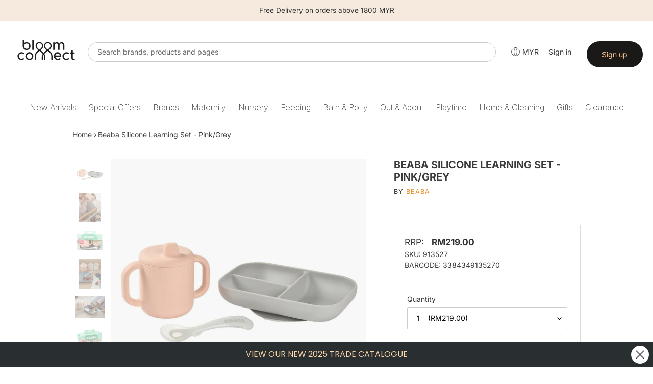

--- FILE ---
content_type: text/html; charset=utf-8
request_url: https://bloomconnect.com.my/products/beaba-silicone-learning-set-pink-grey
body_size: 51197
content:


  
<!doctype html>
  <html class="no-js" lang="en">
    <head>
      
      <meta charset="utf-8">
      <meta http-equiv="X-UA-Compatible" content="IE=edge,chrome=1">
      <meta name="viewport" content="width=device-width,initial-scale=1">
      <meta name="theme-color" content="#333333">
    
      <link rel="preconnect" href="https://cdn.shopify.com" crossorigin>
      <link rel="preconnect" href="https://fonts.shopify.com" crossorigin>
      <link href="https://fonts.googleapis.com/css2?family=Inter:ital,opsz,wght@0,14..32,100..900;1,14..32,100..900&display=swap" rel="stylesheet">
      <link rel="preconnect" href="https://monorail-edge.shopifysvc.com"><link rel="preload" href="//bloomconnect.com.my/cdn/shop/t/6/assets/theme.css?v=66485500747712120861766132062" as="style">
      
      <link rel="preload" as="font" href="//bloomconnect.com.my/cdn/fonts/inter/inter_n4.b2a3f24c19b4de56e8871f609e73ca7f6d2e2bb9.woff2" type="font/woff2" crossorigin>
      <link rel="preload" as="font" href="//bloomconnect.com.my/cdn/fonts/inter/inter_n4.b2a3f24c19b4de56e8871f609e73ca7f6d2e2bb9.woff2" type="font/woff2" crossorigin>
      <link rel="preload" as="font" href="//bloomconnect.com.my/cdn/fonts/inter/inter_n7.02711e6b374660cfc7915d1afc1c204e633421e4.woff2" type="font/woff2" crossorigin>
      <!--<link rel="preload" href="//bloomconnect.com.my/cdn/shop/t/6/assets/theme.js?v=34108032162930193061741697023" as="script">-->
      <!--<link rel="preload" href="//bloomconnect.com.my/cdn/shop/t/6/assets/lazysizes.js?v=63098554868324070131741697022" as="script">-->
      <script type="text/javascript" src="//bloomconnect.com.my/cdn/shop/t/6/assets/jquery-3.2.1.min.js?v=131655691665193987771741697022"></script>
      
      
      <link href="//bloomconnect.com.my/cdn/shop/t/6/assets/mmenu.css?v=154332642195486234721741697022" rel="stylesheet">
      <link href="//bloomconnect.com.my/cdn/shop/t/6/assets/menu.css?v=107925994431538011161741697022" rel="stylesheet">
      <!-- <link href="//bloomconnect.com.my/cdn/shop/t/6/assets/slick-theme.css?v=92591523383718280461741697023" rel="stylesheet"> -->
      <link href="//bloomconnect.com.my/cdn/shop/t/6/assets/custom.css?v=126696030895767098771741697022" rel="stylesheet">
     
      
      <link href="//bloomconnect.com.my/cdn/shop/t/6/assets/owl.carousel.css?v=22527888400613669681741697022" rel="stylesheet">
      <link href="//bloomconnect.com.my/cdn/shop/t/6/assets/owl.theme.css?v=26972935624028443691741697023" rel="stylesheet">


        <script src="https://code.jquery.com/jquery-2.2.0.min.js" type="text/javascript"></script>
  <script src="//bloomconnect.com.my/cdn/shop/t/6/assets/bc-slick.js?v=18270799639888039791741697022" type="text/javascript" charset="utf-8"></script>
      <link rel="stylesheet" type="text/css" href="//bloomconnect.com.my/cdn/shop/t/6/assets/bc-slick.css?v=98340474046176884051741697022">
      <link rel="stylesheet" type="text/css" href="//bloomconnect.com.my/cdn/shop/t/6/assets/bc-slick-theme.css?v=50389459487665970981741697022">

       <link rel="stylesheet" type="text/css" href="//cdn.jsdelivr.net/jquery.slick/1.6.0/slick.css"/>
      
      <script type="text/javascript">
          window.algolia_prefix = 'bbcsg_';
          
            window.algolia_lang = 'EN';
          
    
          var algolia_currency_code = "SGD ";
      </script>
    
      <link rel="preload" href="https://use.fontawesome.com/releases/v5.15.4/css/all.css" as="style" onload="this.onload=null;this.rel='stylesheet'"><link rel="canonical" href="https://bloomconnect.com.my/products/beaba-silicone-learning-set-pink-grey"><link rel="shortcut icon" href="//bloomconnect.com.my/cdn/shop/files/Bloom_Connect_Fav_32x32.png?v=1753072368" type="image/png"><title>Beaba Silicone Learning Set - Pink/Grey
&ndash; Bloom Connect MY</title><meta name="description" content="Product Description Beaba Silicone Learning Set includes silicone divided plate, spoon and silicone learning cup with spout lid! Mealtime without the mess - our divided suction plate meal set is a mealtime essential for every family! Our 100% silicone plate is the perfect size for toddler portions and has a suction bas">
<!-- /snippets/social-meta-tags.liquid -->




<meta property="og:site_name" content="Bloom Connect MY">
<meta property="og:url" content="https://bloomconnect.com.my/products/beaba-silicone-learning-set-pink-grey"><meta property="og:title" content="Beaba Silicone Learning Set - Pink/Grey">
<meta property="og:type" content="product">
<meta property="og:description" content="Product Description Beaba Silicone Learning Set includes silicone divided plate, spoon and silicone learning cup with spout lid! Mealtime without the mess - our divided suction plate meal set is a mealtime essential for every family! Our 100% silicone plate is the perfect size for toddler portions and has a suction bas">

<meta property="og:price:amount" content="219.00">
<meta property="og:price:currency" content="MYR">

<meta property="og:image" content="http://bloomconnect.com.my/cdn/shop/files/913527_main_65f64d95-5063-483b-8a33-ca962e1328ae_1200x1200.jpg?v=1721034913"><meta property="og:image" content="http://bloomconnect.com.my/cdn/shop/files/913527_8_0e907471-3dfd-4f56-899c-2ee9206cacb9_1200x1200.jpg?v=1721034913"><meta property="og:image" content="http://bloomconnect.com.my/cdn/shop/files/913527_6_c8505ce1-fa45-4f00-a2df-e0f2593755d6_1200x1200.jpg?v=1721034913">
<meta property="og:image:secure_url" content="https://bloomconnect.com.my/cdn/shop/files/913527_main_65f64d95-5063-483b-8a33-ca962e1328ae_1200x1200.jpg?v=1721034913"><meta property="og:image:secure_url" content="https://bloomconnect.com.my/cdn/shop/files/913527_8_0e907471-3dfd-4f56-899c-2ee9206cacb9_1200x1200.jpg?v=1721034913"><meta property="og:image:secure_url" content="https://bloomconnect.com.my/cdn/shop/files/913527_6_c8505ce1-fa45-4f00-a2df-e0f2593755d6_1200x1200.jpg?v=1721034913">


<meta name="twitter:card" content="summary_large_image"><meta name="twitter:title" content="Beaba Silicone Learning Set - Pink/Grey">
<meta name="twitter:description" content="Product Description Beaba Silicone Learning Set includes silicone divided plate, spoon and silicone learning cup with spout lid! Mealtime without the mess - our divided suction plate meal set is a mealtime essential for every family! Our 100% silicone plate is the perfect size for toddler portions and has a suction bas">

      
<style data-shopify>
:root {
    --color-text: #3a3a3a;
    --color-text-rgb: 58, 58, 58;
    --color-body-text: #333232;
    --color-sale-text: #EA0606;
    --color-small-button-text-border: #333333;
    --color-text-field: #ffffff;
    --color-text-field-text: #000000;
    --color-text-field-text-rgb: 0, 0, 0;

    --color-btn-primary: #333333;
    --color-btn-primary-darker: #1a1a1a;
    --color-btn-primary-text: #ffcb8d;

    --color-blankstate: rgba(51, 50, 50, 0.35);
    --color-blankstate-border: rgba(51, 50, 50, 0.2);
    --color-blankstate-background: rgba(51, 50, 50, 0.1);

    --color-text-focus:#606060;
    --color-overlay-text-focus:#e6e6e6;
    --color-btn-primary-focus:#595959;
    --color-btn-social-focus:#d2d2d2;
    --color-small-button-text-border-focus:#595959;
    --predictive-search-focus:#f2f2f2;

    --color-body: #ffffff;
    --color-bg: #ffffff;
    --color-bg-rgb: 255, 255, 255;
    --color-bg-alt: rgba(51, 50, 50, 0.05);
    --color-bg-currency-selector: rgba(51, 50, 50, 0.2);

    --color-overlay-title-text: #ffffff;
    --color-image-overlay: #685858;
    --color-image-overlay-rgb: 104, 88, 88;--opacity-image-overlay: 0.4;--hover-overlay-opacity: 0.8;

    --color-border: #ebebeb;
    --color-border-form: #cccccc;
    --color-border-form-darker: #b3b3b3;

    --svg-select-icon: url(//bloomconnect.com.my/cdn/shop/t/6/assets/ico-select.svg?v=29003672709104678581741697022);
    --slick-img-url: url(//bloomconnect.com.my/cdn/shop/t/6/assets/ajax-loader.gif?v=41356863302472015721741697021);

    --font-weight-body--bold: 700;
    --font-weight-body--bolder: 700;

    --font-stack-header: Inter, sans-serif;
    --font-style-header: normal;
    --font-weight-header: 400;

    --font-stack-body: Inter, sans-serif;
    --font-style-body: normal;
    --font-weight-body: 400;

    --font-size-header: 26;

    --font-size-base: 14;

    --font-h1-desktop: 35;
    --font-h1-mobile: 32;
    --font-h2-desktop: 20;
    --font-h2-mobile: 18;
    --font-h3-mobile: 20;
    --font-h4-desktop: 17;
    --font-h4-mobile: 15;
    --font-h5-desktop: 15;
    --font-h5-mobile: 13;
    --font-h6-desktop: 14;
    --font-h6-mobile: 12;

    --font-mega-title-large-desktop: 65;

    --font-rich-text-large: 16;
    --font-rich-text-small: 12;

    
--color-video-bg: #f2f2f2;

    
    --global-color-image-loader-primary: rgba(58, 58, 58, 0.06);
    --global-color-image-loader-secondary: rgba(58, 58, 58, 0.12);
  }
</style>

    
      <style>*,::after,::before{box-sizing:border-box}body{margin:0}body,html{background-color:var(--color-body)}body,button{font-size:calc(var(--font-size-base) * 1px);font-family:var(--font-stack-body);font-style:var(--font-style-body);font-weight:var(--font-weight-body);color:var(--color-text);line-height:1.5}body,button{-webkit-font-smoothing:antialiased;-webkit-text-size-adjust:100%}.border-bottom{border-bottom:1px solid var(--color-border)}.btn--link{background-color:transparent;border:0;margin:0;color:var(--color-text);text-align:left}.text-right{text-align:right}.icon{display:inline-block;width:20px;height:20px;vertical-align:middle;fill:currentColor}.icon__fallback-text,.visually-hidden{position:absolute!important;overflow:hidden;clip:rect(0 0 0 0);height:1px;width:1px;margin:-1px;padding:0;border:0}svg.icon:not(.icon--full-color) circle,svg.icon:not(.icon--full-color) ellipse,svg.icon:not(.icon--full-color) g,svg.icon:not(.icon--full-color) line,svg.icon:not(.icon--full-color) path,svg.icon:not(.icon--full-color) polygon,svg.icon:not(.icon--full-color) polyline,svg.icon:not(.icon--full-color) rect,symbol.icon:not(.icon--full-color) circle,symbol.icon:not(.icon--full-color) ellipse,symbol.icon:not(.icon--full-color) g,symbol.icon:not(.icon--full-color) line,symbol.icon:not(.icon--full-color) path,symbol.icon:not(.icon--full-color) polygon,symbol.icon:not(.icon--full-color) polyline,symbol.icon:not(.icon--full-color) rect{fill:inherit;stroke:inherit}li{list-style:none}.list--inline{padding:0;margin:0}.list--inline>li{display:inline-block;margin-bottom:0;vertical-align:middle}a{color:var(--color-text);text-decoration:none}.h1,.h2,h1,h2{margin:0 0 17.5px;font-family:var(--font-stack-header);font-style:var(--font-style-header);font-weight:var(--font-weight-header);line-height:1.2;overflow-wrap:break-word;word-wrap:break-word}.h1 a,.h2 a,h1 a,h2 a{color:inherit;text-decoration:none;font-weight:inherit}.h1,h1{font-size:calc(((var(--font-h1-desktop))/ (var(--font-size-base))) * 1em);text-transform:none;letter-spacing:0}@media only screen and (max-width:749px){.h1,h1{font-size:calc(((var(--font-h1-mobile))/ (var(--font-size-base))) * 1em)}}.h2,h2{font-size:calc(((var(--font-h2-desktop))/ (var(--font-size-base))) * 1em);text-transform:uppercase;letter-spacing:.1em}@media only screen and (max-width:749px){.h2,h2{font-size:calc(((var(--font-h2-mobile))/ (var(--font-size-base))) * 1em)}}p{color:var(--color-body-text);margin:0 0 19.44444px}@media only screen and (max-width:749px){p{font-size:calc(((var(--font-size-base) - 1)/ (var(--font-size-base))) * 1em)}}p:last-child{margin-bottom:0}@media only screen and (max-width:749px){.small--hide{display:none!important}}.grid{list-style:none;margin:0;padding:0;margin-left:-30px}.grid::after{content:'';display:table;clear:both}@media only screen and (max-width:749px){.grid{margin-left:0px}}.grid::after{content:'';display:table;clear:both}.grid--no-gutters{margin-left:0}.grid--no-gutters .grid__item{padding-left:0}.grid--table{display:table;table-layout:fixed;width:100%}.grid--table>.grid__item{float:none;display:table-cell;vertical-align:middle}.grid__item{float:left;padding-left:30px;width:100%}@media only screen and (max-width:749px){.grid__item{padding-left:22px}}.grid__item[class*="--push"]{position:relative}@media only screen and (min-width:750px){.medium-up--one-quarter{width:25%}.medium-up--push-one-third{width:33.33%}.medium-up--one-half{width:50%}.medium-up--push-one-third{left:33.33%;position:relative}}.site-header{position:relative;background-color:var(--color-body)}@media only screen and (max-width:749px){.site-header{border-bottom:1px solid var(--color-border)}}@media only screen and (min-width:750px){.site-header{padding:0 55px}.site-header.logo--center{padding-top:30px}}.site-header__logo{margin:15px 0}.logo-align--center .site-header__logo{text-align:center;margin:0 auto}@media only screen and (max-width:749px){.logo-align--center .site-header__logo{text-align:left;margin:15px 0}}@media only screen and (max-width:749px){.site-header__logo{padding-left:22px;text-align:left}.site-header__logo img{margin:0}}.site-header__logo-link{display:inline-block;word-break:break-word}@media only screen and (min-width:750px){.logo-align--center .site-header__logo-link{margin:0 auto}}.site-header__logo-image{display:block}@media only screen and (min-width:750px){.site-header__logo-image{margin:0 auto}}.site-header__logo-image img{width:100%}.site-header__logo-image--centered img{margin:0 auto}.site-header__logo img{display:block}.site-header__icons{position:relative;white-space:nowrap}@media only screen and (max-width:749px){.site-header__icons{width:auto;padding-right:13px}.site-header__icons .btn--link,.site-header__icons .site-header__cart{font-size:calc(((var(--font-size-base))/ (var(--font-size-base))) * 1em)}}.site-header__icons-wrapper{position:relative;display:-webkit-flex;display:-ms-flexbox;display:flex;width:100%;-ms-flex-align:center;-webkit-align-items:center;-moz-align-items:center;-ms-align-items:center;-o-align-items:center;align-items:center;-webkit-justify-content:flex-end;-ms-justify-content:flex-end;justify-content:flex-end}.site-header__account,.site-header__cart,.site-header__search{position:relative}.site-header__search.site-header__icon{display:none}@media only screen and (min-width:1400px){.site-header__search.site-header__icon{display:block}}.site-header__search-toggle{display:block}@media only screen and (min-width:750px){.site-header__account,.site-header__cart{padding:10px 11px}}.site-header__cart-title,.site-header__search-title{position:absolute!important;overflow:hidden;clip:rect(0 0 0 0);height:1px;width:1px;margin:-1px;padding:0;border:0;display:block;vertical-align:middle}.site-header__cart-title{margin-right:3px}.site-header__cart-count{display:flex;align-items:center;justify-content:center;position:absolute;right:.4rem;top:.2rem;font-weight:700;background-color:var(--color-btn-primary);color:var(--color-btn-primary-text);border-radius:50%;min-width:1em;height:1em}.site-header__cart-count span{font-family:HelveticaNeue,"Helvetica Neue",Helvetica,Arial,sans-serif;font-size:calc(11em / 16);line-height:1}@media only screen and (max-width:749px){.site-header__cart-count{top:calc(7em / 16);right:0;border-radius:50%;min-width:calc(19em / 16);height:calc(19em / 16)}}@media only screen and (max-width:749px){.site-header__cart-count span{padding:.25em calc(6em / 16);font-size:12px}}.site-header__menu{display:none}@media only screen and (max-width:749px){.site-header__icon{display:inline-block;vertical-align:middle;padding:10px 11px;margin:0}}@media only screen and (min-width:750px){.site-header__icon .icon-search{margin-right:3px}}.announcement-bar{z-index:10;position:relative;text-align:center;border-bottom:1px solid transparent;padding:2px}.announcement-bar__link{display:block}.announcement-bar__message{display:block;padding:11px 22px;font-size:calc(((16)/ (var(--font-size-base))) * 1em);font-weight:var(--font-weight-header)}@media only screen and (min-width:750px){.announcement-bar__message{padding-left:55px;padding-right:55px}}.site-nav{position:relative;padding:0;text-align:center;margin:25px 0}.site-nav a{padding:3px 10px}.site-nav__link{display:block;white-space:nowrap}.site-nav--centered .site-nav__link{padding-top:0}.site-nav__link .icon-chevron-down{width:calc(8em / 16);height:calc(8em / 16);margin-left:.5rem}.site-nav__label{border-bottom:1px solid transparent}.site-nav__link--active .site-nav__label{border-bottom-color:var(--color-text)}.site-nav__link--button{border:none;background-color:transparent;padding:3px 10px}.site-header__mobile-nav{z-index:11;position:relative;background-color:var(--color-body)}@media only screen and (max-width:749px){.site-header__mobile-nav{display:-webkit-flex;display:-ms-flexbox;display:flex;width:100%;-ms-flex-align:center;-webkit-align-items:center;-moz-align-items:center;-ms-align-items:center;-o-align-items:center;align-items:center}}.mobile-nav--open .icon-close{display:none}.main-content{opacity:0}.main-content .shopify-section{display:none}.main-content .shopify-section:first-child{display:inherit}.critical-hidden{display:none}</style>
    
      <script>
        window.performance.mark('debut:theme_stylesheet_loaded.start');
    
        function onLoadStylesheet() {
          performance.mark('debut:theme_stylesheet_loaded.end');
          performance.measure('debut:theme_stylesheet_loaded', 'debut:theme_stylesheet_loaded.start', 'debut:theme_stylesheet_loaded.end');
    
          var url = "//bloomconnect.com.my/cdn/shop/t/6/assets/theme.css?v=66485500747712120861766132062";
          var link = document.querySelector('link[href="' + url + '"]');
          link.loaded = true;
          link.dispatchEvent(new Event('load'));
        }
      
        var current_currency ='SGD';
        var currency_value = '1';
        
        // used to dynamically pull in the menu from BBC server
        document.include = function (url) {
         if ('undefined' == typeof(url)) return false;
         var p,rnd;
         if (document.all){
           // For IE, create an ActiveX Object instance
           p = new ActiveXObject("Microsoft.XMLHTTP");
         }
         else {
           // For mozilla, create an instance of XMLHttpRequest.
           p = new XMLHttpRequest();
         }
         // Prevent browsers from caching the included page
         // by appending a random  number (optional)
         rnd = Math.random().toString().substring(2);
         url = url.indexOf('?')>-1 ? url+'&rnd='+rnd : url+'?rnd='+rnd;
         // Open the url and write out the response
         p.open("GET",url,false);
         p.send(null);
         document.write( p.responseText );
        }
      </script>
    
      <link rel="stylesheet" href="//bloomconnect.com.my/cdn/shop/t/6/assets/theme.css?v=66485500747712120861766132062" type="text/css" media="print" onload="this.media='all';onLoadStylesheet()">
    
      <style>
        @font-face {
  font-family: Inter;
  font-weight: 400;
  font-style: normal;
  font-display: swap;
  src: url("//bloomconnect.com.my/cdn/fonts/inter/inter_n4.b2a3f24c19b4de56e8871f609e73ca7f6d2e2bb9.woff2") format("woff2"),
       url("//bloomconnect.com.my/cdn/fonts/inter/inter_n4.af8052d517e0c9ffac7b814872cecc27ae1fa132.woff") format("woff");
}

        @font-face {
  font-family: Inter;
  font-weight: 400;
  font-style: normal;
  font-display: swap;
  src: url("//bloomconnect.com.my/cdn/fonts/inter/inter_n4.b2a3f24c19b4de56e8871f609e73ca7f6d2e2bb9.woff2") format("woff2"),
       url("//bloomconnect.com.my/cdn/fonts/inter/inter_n4.af8052d517e0c9ffac7b814872cecc27ae1fa132.woff") format("woff");
}

        @font-face {
  font-family: Inter;
  font-weight: 700;
  font-style: normal;
  font-display: swap;
  src: url("//bloomconnect.com.my/cdn/fonts/inter/inter_n7.02711e6b374660cfc7915d1afc1c204e633421e4.woff2") format("woff2"),
       url("//bloomconnect.com.my/cdn/fonts/inter/inter_n7.6dab87426f6b8813070abd79972ceaf2f8d3b012.woff") format("woff");
}

        @font-face {
  font-family: Inter;
  font-weight: 700;
  font-style: normal;
  font-display: swap;
  src: url("//bloomconnect.com.my/cdn/fonts/inter/inter_n7.02711e6b374660cfc7915d1afc1c204e633421e4.woff2") format("woff2"),
       url("//bloomconnect.com.my/cdn/fonts/inter/inter_n7.6dab87426f6b8813070abd79972ceaf2f8d3b012.woff") format("woff");
}

        @font-face {
  font-family: Inter;
  font-weight: 400;
  font-style: italic;
  font-display: swap;
  src: url("//bloomconnect.com.my/cdn/fonts/inter/inter_i4.feae1981dda792ab80d117249d9c7e0f1017e5b3.woff2") format("woff2"),
       url("//bloomconnect.com.my/cdn/fonts/inter/inter_i4.62773b7113d5e5f02c71486623cf828884c85c6e.woff") format("woff");
}

        @font-face {
  font-family: Inter;
  font-weight: 700;
  font-style: italic;
  font-display: swap;
  src: url("//bloomconnect.com.my/cdn/fonts/inter/inter_i7.b377bcd4cc0f160622a22d638ae7e2cd9b86ea4c.woff2") format("woff2"),
       url("//bloomconnect.com.my/cdn/fonts/inter/inter_i7.7c69a6a34e3bb44fcf6f975857e13b9a9b25beb4.woff") format("woff");
}

      </style>
    
      <script>
        var theme = {
          breakpoints: {
            medium: 750,
            large: 990,
            widescreen: 1400
          },
          strings: {
            addToCart: "Add to cart",
            soldOut: "COMING SOON",
            unavailable: "Unavailable",
            regularPrice: "Regular price",
            salePrice: "Sale price",
            sale: "Sale",
            fromLowestPrice: "from [price]",
            vendor: "Vendor",
            showMore: "Show More",
            showLess: "Show Less",
            searchFor: "Search for",
            addressError: "Error looking up that address",
            addressNoResults: "No results for that address",
            addressQueryLimit: "You have exceeded the Google API usage limit. Consider upgrading to a \u003ca href=\"https:\/\/developers.google.com\/maps\/premium\/usage-limits\"\u003ePremium Plan\u003c\/a\u003e.",
            authError: "There was a problem authenticating your Google Maps account.",
            newWindow: "Opens in a new window.",
            external: "Opens external website.",
            newWindowExternal: "Opens external website in a new window.",
            removeLabel: "Remove [product]",
            update: "Update",
            quantity: "Quantity",
            discountedTotal: "Discounted total",
            regularTotal: "Regular total",
            priceColumn: "See Price column for discount details.",
            quantityMinimumMessage: "Quantity must be 1 or more",
            cartError: "There was an error while updating your cart. Please try again.",
            removedItemMessage: "Removed \u003cspan class=\"cart__removed-product-details\"\u003e([quantity]) [link]\u003c\/span\u003e from your cart.",
            unitPrice: "Unit price",
            unitPriceSeparator: "per",
            oneCartCount: "1 item",
            otherCartCount: "[count] items",
            quantityLabel: "Quantity: [count]",
            products: "Products",
            loading: "Loading",
            number_of_results: "[result_number] of [results_count]",
            number_of_results_found: "[results_count] results found",
            one_result_found: "1 result found"
          },
          moneyFormat: "RM{{amount}}",
          moneyFormatWithCurrency: "RM{{amount}}",
          settings: {
            predictiveSearchEnabled: false,
            predictiveSearchShowPrice: true,
            predictiveSearchShowVendor: true
          },
          stylesheet: "//bloomconnect.com.my/cdn/shop/t/6/assets/theme.css?v=66485500747712120861766132062"
        }
    
        document.documentElement.className = document.documentElement.className.replace('no-js', 'js');
      </script><script src="//ajax.googleapis.com/ajax/libs/jquery/1.11.0/jquery.min.js" type="text/javascript"></script>
      <script src="//bloomconnect.com.my/cdn/shop/t/6/assets/theme.js?v=34108032162930193061741697023" defer="defer"></script>
      <script src="//bloomconnect.com.my/cdn/shop/t/6/assets/lazysizes.js?v=63098554868324070131741697022" async="async"></script>
      <script src="//bloomconnect.com.my/cdn/shop/t/6/assets/bc-slick.js?v=18270799639888039791741697022" type="text/javascript" charset="utf-8"></script>
      <script src="//bloomconnect.com.my/cdn/shop/t/6/assets/owl.carousel.min.js?v=25240053224860020571741697023"></script>
      
      <script type="text/javascript">
        if (window.MSInputMethodContext && document.documentMode) {
          var scripts = document.getElementsByTagName('script')[0];
          var polyfill = document.createElement("script");
          polyfill.defer = true;
          polyfill.src = "//bloomconnect.com.my/cdn/shop/t/6/assets/ie11CustomProperties.min.js?v=146208399201472936201741697022";
    
          scripts.parentNode.insertBefore(polyfill, scripts);
        }
      </script>
    
        <script>

        jQuery(window).on("load", function(){

         $('.top-picks .btn.new-add-to-cart, .search-page .btn.new-add-to-cart, .collection-main .btn.new-add-to-cart ').on("click",function(e){

             e.preventDefault();
             $(this).html('<img src="https://cdn.shopify.com/s/files/1/0865/9809/1054/files/add_loading.gif?v=1710735777" height="14" width="14" />');
             var product_id = $(this).closest("form").children(".variant-id").val();
             var product_title = $.trim($(this).parents(".product-card").find(".product-card__title").text());
             var product_qty = $(this).closest("form").find("#quantity").val();
         
           let formData = {
             'items': [{
              'id': product_id,
              'quantity': product_qty
              }]
            };
           
            fetch(window.Shopify.routes.root + 'cart/add.js', {
              method: 'POST',
              headers: {
                'Content-Type': 'application/json'
              },
              body: JSON.stringify(formData)
            })
    
            .then(response => {
       
                  $(this).html('<i class="fa fa-check-circle add-cart-check" style="font-size:14px;"></i>');
                  $('.btn-'+product_id).addClass("item-added"); 

                  //
                 $.getJSON(window.Shopify.routes.root + 'cart.js', function(cart) {
                    const itemCount = cart.item_count;
                    console.log('Cart Count:', itemCount);
                    $('#CartCount [data-cart-count]').text(itemCount);
                  });
                              
                 $('.btn-'+product_id).removeClass("item-added");
                  $('.btn-'+product_id).html('<span data-add-to-cart-text>Add to cart</span>');
    
              //console.log(response.json());
              
            })
            .catch((error) => {
              console.error('Error:', error);
            });
          });
       $('.cart-popup__dismiss-button, .cart-popup__close').on("click",function(){
        $('.cart-popup-wrapper').addClass("cart-popup-wrapper--hidden");
      });


      // Detect current domain once
      const CURRENT_DOMAIN = window.location.origin; // e.g. "https://bloomconnect.co.id"

      // ✅ Helper: get numeric variant price from form
      function getVariantPrice($form) {
        // Works if .variant-price is an <input> OR a text element
        const raw =
          $form.find('.variant-price').val() ||
          $form.find('.variant-price').text() ||
          '';

        const num = parseFloat(raw.replace(/[^\d.]/g, '')); // strip currency etc

        return isNaN(num) ? 0 : num;
      }

      // ✅ Helper: format total based on domain
      function formatTotal(amount) {
        if (CURRENT_DOMAIN === 'https://bloomconnect.co.id') {
          // No decimals for .co.id
          return amount.toLocaleString('en-US', {
            minimumFractionDigits: 0,
            maximumFractionDigits: 0,
          });
        }

        // All other domains: 2 decimals
        return amount.toLocaleString('en-US', {
          minimumFractionDigits: 2,
          maximumFractionDigits: 2,
        });
      }

      /* ======================
        PLUS button
      ====================== */
      $('.adjust-qty-btn.plus').on('click', function () {
        const $form = $(this).closest('form');
        const $qtyInput = $(this).prev();

        const variantMaxStock =
          parseInt($form.find('[name="v_stock"]').val(), 10) || 0;
        const variantPrice = getVariantPrice($form);
        const currentQty = parseInt($qtyInput.val(), 10) || 0;

        if (currentQty < variantMaxStock) {
          const newQty = currentQty + 1;
          $qtyInput.val(newQty);

          const total = newQty * variantPrice;
          const formatted = formatTotal(total);

          $(this)
            .closest('.quantity-wrap')
            .find('.adjust-price')
            .text(`$${formatted}`);
        } else {
          alert('Maximum quantity reached');
        }
      });

      /* ======================
        MINUS button
      ====================== */
      $('.adjust-qty-btn.minus').on('click', function () {
        const $form = $(this).closest('form');
        const $qtyInput = $(this).next();
        const variantPrice = getVariantPrice($form);

        let currentQty = parseInt($qtyInput.val(), 10) || 1;

        if (currentQty > 1) {
          currentQty = currentQty - 1;
          $qtyInput.val(currentQty);

          const total = currentQty * variantPrice;
          const formatted = formatTotal(total);

          $(this)
            .closest('.quantity-wrap')
            .find('.adjust-price')
            .text(`$${formatted}`);
        }
      });

      /* ======================
        Manual quantity input
      ====================== */
      $('.quantity-wrap').on('keyup', '#quantity', function () {
        const $form = $(this).closest('form');
        const variantPrice = getVariantPrice($form);
        const quantity = parseInt($(this).val(), 10) || 0;

        const total = quantity * variantPrice;
        const formatted = formatTotal(total);

        $(this)
          .closest('.quantity-wrap')
          .find('.adjust-price')
          .text(`$${formatted}`);
      });

      
    });
    </script>
      
      
      
      <script>window.performance && window.performance.mark && window.performance.mark('shopify.content_for_header.start');</script><meta id="shopify-digital-wallet" name="shopify-digital-wallet" content="/48475504790/digital_wallets/dialog">
<link rel="alternate" type="application/json+oembed" href="https://bloomconnect.com.my/products/beaba-silicone-learning-set-pink-grey.oembed">
<script async="async" src="/checkouts/internal/preloads.js?locale=en-MY"></script>
<script id="shopify-features" type="application/json">{"accessToken":"f785045f0c0bd056f04aa4c3ca9aa835","betas":["rich-media-storefront-analytics"],"domain":"bloomconnect.com.my","predictiveSearch":true,"shopId":48475504790,"locale":"en"}</script>
<script>var Shopify = Shopify || {};
Shopify.shop = "bloomconnectmy.myshopify.com";
Shopify.locale = "en";
Shopify.currency = {"active":"MYR","rate":"1.0"};
Shopify.country = "MY";
Shopify.theme = {"name":"BCMY Theme 2.1","id":147614073045,"schema_name":"Debut","schema_version":"17.8.0","theme_store_id":null,"role":"main"};
Shopify.theme.handle = "null";
Shopify.theme.style = {"id":null,"handle":null};
Shopify.cdnHost = "bloomconnect.com.my/cdn";
Shopify.routes = Shopify.routes || {};
Shopify.routes.root = "/";</script>
<script type="module">!function(o){(o.Shopify=o.Shopify||{}).modules=!0}(window);</script>
<script>!function(o){function n(){var o=[];function n(){o.push(Array.prototype.slice.apply(arguments))}return n.q=o,n}var t=o.Shopify=o.Shopify||{};t.loadFeatures=n(),t.autoloadFeatures=n()}(window);</script>
<script id="shop-js-analytics" type="application/json">{"pageType":"product"}</script>
<script defer="defer" async type="module" src="//bloomconnect.com.my/cdn/shopifycloud/shop-js/modules/v2/client.init-shop-cart-sync_C5BV16lS.en.esm.js"></script>
<script defer="defer" async type="module" src="//bloomconnect.com.my/cdn/shopifycloud/shop-js/modules/v2/chunk.common_CygWptCX.esm.js"></script>
<script type="module">
  await import("//bloomconnect.com.my/cdn/shopifycloud/shop-js/modules/v2/client.init-shop-cart-sync_C5BV16lS.en.esm.js");
await import("//bloomconnect.com.my/cdn/shopifycloud/shop-js/modules/v2/chunk.common_CygWptCX.esm.js");

  window.Shopify.SignInWithShop?.initShopCartSync?.({"fedCMEnabled":true,"windoidEnabled":true});

</script>
<script>(function() {
  var isLoaded = false;
  function asyncLoad() {
    if (isLoaded) return;
    isLoaded = true;
    var urls = ["https:\/\/instagram.pinatropical.com\/insta.js?shop=bloomconnectmy.myshopify.com","https:\/\/formbuilder.hulkapps.com\/skeletopapp.js?shop=bloomconnectmy.myshopify.com","https:\/\/cdn.recovermycart.com\/scripts\/keepcart\/CartJS.min.js?shop=bloomconnectmy.myshopify.com\u0026shop=bloomconnectmy.myshopify.com","https:\/\/static.klaviyo.com\/onsite\/js\/VgA3T3\/klaviyo.js?company_id=VgA3T3\u0026shop=bloomconnectmy.myshopify.com","\/\/backinstock.useamp.com\/widget\/29200_1767155602.js?category=bis\u0026v=6\u0026shop=bloomconnectmy.myshopify.com"];
    for (var i = 0; i < urls.length; i++) {
      var s = document.createElement('script');
      s.type = 'text/javascript';
      s.async = true;
      s.src = urls[i];
      var x = document.getElementsByTagName('script')[0];
      x.parentNode.insertBefore(s, x);
    }
  };
  if(window.attachEvent) {
    window.attachEvent('onload', asyncLoad);
  } else {
    window.addEventListener('load', asyncLoad, false);
  }
})();</script>
<script id="__st">var __st={"a":48475504790,"offset":28800,"reqid":"d936de4c-e829-4c66-967e-cd323bcc84ac-1768712046","pageurl":"bloomconnect.com.my\/products\/beaba-silicone-learning-set-pink-grey","u":"78d6de2ccaf9","p":"product","rtyp":"product","rid":8082544656597};</script>
<script>window.ShopifyPaypalV4VisibilityTracking = true;</script>
<script id="captcha-bootstrap">!function(){'use strict';const t='contact',e='account',n='new_comment',o=[[t,t],['blogs',n],['comments',n],[t,'customer']],c=[[e,'customer_login'],[e,'guest_login'],[e,'recover_customer_password'],[e,'create_customer']],r=t=>t.map((([t,e])=>`form[action*='/${t}']:not([data-nocaptcha='true']) input[name='form_type'][value='${e}']`)).join(','),a=t=>()=>t?[...document.querySelectorAll(t)].map((t=>t.form)):[];function s(){const t=[...o],e=r(t);return a(e)}const i='password',u='form_key',d=['recaptcha-v3-token','g-recaptcha-response','h-captcha-response',i],f=()=>{try{return window.sessionStorage}catch{return}},m='__shopify_v',_=t=>t.elements[u];function p(t,e,n=!1){try{const o=window.sessionStorage,c=JSON.parse(o.getItem(e)),{data:r}=function(t){const{data:e,action:n}=t;return t[m]||n?{data:e,action:n}:{data:t,action:n}}(c);for(const[e,n]of Object.entries(r))t.elements[e]&&(t.elements[e].value=n);n&&o.removeItem(e)}catch(o){console.error('form repopulation failed',{error:o})}}const l='form_type',E='cptcha';function T(t){t.dataset[E]=!0}const w=window,h=w.document,L='Shopify',v='ce_forms',y='captcha';let A=!1;((t,e)=>{const n=(g='f06e6c50-85a8-45c8-87d0-21a2b65856fe',I='https://cdn.shopify.com/shopifycloud/storefront-forms-hcaptcha/ce_storefront_forms_captcha_hcaptcha.v1.5.2.iife.js',D={infoText:'Protected by hCaptcha',privacyText:'Privacy',termsText:'Terms'},(t,e,n)=>{const o=w[L][v],c=o.bindForm;if(c)return c(t,g,e,D).then(n);var r;o.q.push([[t,g,e,D],n]),r=I,A||(h.body.append(Object.assign(h.createElement('script'),{id:'captcha-provider',async:!0,src:r})),A=!0)});var g,I,D;w[L]=w[L]||{},w[L][v]=w[L][v]||{},w[L][v].q=[],w[L][y]=w[L][y]||{},w[L][y].protect=function(t,e){n(t,void 0,e),T(t)},Object.freeze(w[L][y]),function(t,e,n,w,h,L){const[v,y,A,g]=function(t,e,n){const i=e?o:[],u=t?c:[],d=[...i,...u],f=r(d),m=r(i),_=r(d.filter((([t,e])=>n.includes(e))));return[a(f),a(m),a(_),s()]}(w,h,L),I=t=>{const e=t.target;return e instanceof HTMLFormElement?e:e&&e.form},D=t=>v().includes(t);t.addEventListener('submit',(t=>{const e=I(t);if(!e)return;const n=D(e)&&!e.dataset.hcaptchaBound&&!e.dataset.recaptchaBound,o=_(e),c=g().includes(e)&&(!o||!o.value);(n||c)&&t.preventDefault(),c&&!n&&(function(t){try{if(!f())return;!function(t){const e=f();if(!e)return;const n=_(t);if(!n)return;const o=n.value;o&&e.removeItem(o)}(t);const e=Array.from(Array(32),(()=>Math.random().toString(36)[2])).join('');!function(t,e){_(t)||t.append(Object.assign(document.createElement('input'),{type:'hidden',name:u})),t.elements[u].value=e}(t,e),function(t,e){const n=f();if(!n)return;const o=[...t.querySelectorAll(`input[type='${i}']`)].map((({name:t})=>t)),c=[...d,...o],r={};for(const[a,s]of new FormData(t).entries())c.includes(a)||(r[a]=s);n.setItem(e,JSON.stringify({[m]:1,action:t.action,data:r}))}(t,e)}catch(e){console.error('failed to persist form',e)}}(e),e.submit())}));const S=(t,e)=>{t&&!t.dataset[E]&&(n(t,e.some((e=>e===t))),T(t))};for(const o of['focusin','change'])t.addEventListener(o,(t=>{const e=I(t);D(e)&&S(e,y())}));const B=e.get('form_key'),M=e.get(l),P=B&&M;t.addEventListener('DOMContentLoaded',(()=>{const t=y();if(P)for(const e of t)e.elements[l].value===M&&p(e,B);[...new Set([...A(),...v().filter((t=>'true'===t.dataset.shopifyCaptcha))])].forEach((e=>S(e,t)))}))}(h,new URLSearchParams(w.location.search),n,t,e,['guest_login'])})(!1,!0)}();</script>
<script integrity="sha256-4kQ18oKyAcykRKYeNunJcIwy7WH5gtpwJnB7kiuLZ1E=" data-source-attribution="shopify.loadfeatures" defer="defer" src="//bloomconnect.com.my/cdn/shopifycloud/storefront/assets/storefront/load_feature-a0a9edcb.js" crossorigin="anonymous"></script>
<script data-source-attribution="shopify.dynamic_checkout.dynamic.init">var Shopify=Shopify||{};Shopify.PaymentButton=Shopify.PaymentButton||{isStorefrontPortableWallets:!0,init:function(){window.Shopify.PaymentButton.init=function(){};var t=document.createElement("script");t.src="https://bloomconnect.com.my/cdn/shopifycloud/portable-wallets/latest/portable-wallets.en.js",t.type="module",document.head.appendChild(t)}};
</script>
<script data-source-attribution="shopify.dynamic_checkout.buyer_consent">
  function portableWalletsHideBuyerConsent(e){var t=document.getElementById("shopify-buyer-consent"),n=document.getElementById("shopify-subscription-policy-button");t&&n&&(t.classList.add("hidden"),t.setAttribute("aria-hidden","true"),n.removeEventListener("click",e))}function portableWalletsShowBuyerConsent(e){var t=document.getElementById("shopify-buyer-consent"),n=document.getElementById("shopify-subscription-policy-button");t&&n&&(t.classList.remove("hidden"),t.removeAttribute("aria-hidden"),n.addEventListener("click",e))}window.Shopify?.PaymentButton&&(window.Shopify.PaymentButton.hideBuyerConsent=portableWalletsHideBuyerConsent,window.Shopify.PaymentButton.showBuyerConsent=portableWalletsShowBuyerConsent);
</script>
<script data-source-attribution="shopify.dynamic_checkout.cart.bootstrap">document.addEventListener("DOMContentLoaded",(function(){function t(){return document.querySelector("shopify-accelerated-checkout-cart, shopify-accelerated-checkout")}if(t())Shopify.PaymentButton.init();else{new MutationObserver((function(e,n){t()&&(Shopify.PaymentButton.init(),n.disconnect())})).observe(document.body,{childList:!0,subtree:!0})}}));
</script>
<link rel="stylesheet" media="screen" href="//bloomconnect.com.my/cdn/shop/t/6/compiled_assets/styles.css?v=2434">
<script>window.performance && window.performance.mark && window.performance.mark('shopify.content_for_header.end');</script>
    
    
    <meta name="google-site-verification" content="mZDFxEt4U1GRzz9zfzYz_32cthfGrjbBXE8pqrdxCQw"><meta name="google-site-verification" content="u9DeoG0YHmhSwPdzRTW_rHgjqPiNaJ3yafhnLNgm0Rs">
    <script src="//bloomconnect.com.my/cdn/shop/t/6/assets/backinstock.js?v=134968726920050981841765639330"></script>
    <link href="//bloomconnect.com.my/cdn/shop/t/6/assets/backinstock.css?v=66273795223364830611764661277" rel="stylesheet">

    <link href="https://monorail-edge.shopifysvc.com" rel="dns-prefetch">
<script>(function(){if ("sendBeacon" in navigator && "performance" in window) {try {var session_token_from_headers = performance.getEntriesByType('navigation')[0].serverTiming.find(x => x.name == '_s').description;} catch {var session_token_from_headers = undefined;}var session_cookie_matches = document.cookie.match(/_shopify_s=([^;]*)/);var session_token_from_cookie = session_cookie_matches && session_cookie_matches.length === 2 ? session_cookie_matches[1] : "";var session_token = session_token_from_headers || session_token_from_cookie || "";function handle_abandonment_event(e) {var entries = performance.getEntries().filter(function(entry) {return /monorail-edge.shopifysvc.com/.test(entry.name);});if (!window.abandonment_tracked && entries.length === 0) {window.abandonment_tracked = true;var currentMs = Date.now();var navigation_start = performance.timing.navigationStart;var payload = {shop_id: 48475504790,url: window.location.href,navigation_start,duration: currentMs - navigation_start,session_token,page_type: "product"};window.navigator.sendBeacon("https://monorail-edge.shopifysvc.com/v1/produce", JSON.stringify({schema_id: "online_store_buyer_site_abandonment/1.1",payload: payload,metadata: {event_created_at_ms: currentMs,event_sent_at_ms: currentMs}}));}}window.addEventListener('pagehide', handle_abandonment_event);}}());</script>
<script id="web-pixels-manager-setup">(function e(e,d,r,n,o){if(void 0===o&&(o={}),!Boolean(null===(a=null===(i=window.Shopify)||void 0===i?void 0:i.analytics)||void 0===a?void 0:a.replayQueue)){var i,a;window.Shopify=window.Shopify||{};var t=window.Shopify;t.analytics=t.analytics||{};var s=t.analytics;s.replayQueue=[],s.publish=function(e,d,r){return s.replayQueue.push([e,d,r]),!0};try{self.performance.mark("wpm:start")}catch(e){}var l=function(){var e={modern:/Edge?\/(1{2}[4-9]|1[2-9]\d|[2-9]\d{2}|\d{4,})\.\d+(\.\d+|)|Firefox\/(1{2}[4-9]|1[2-9]\d|[2-9]\d{2}|\d{4,})\.\d+(\.\d+|)|Chrom(ium|e)\/(9{2}|\d{3,})\.\d+(\.\d+|)|(Maci|X1{2}).+ Version\/(15\.\d+|(1[6-9]|[2-9]\d|\d{3,})\.\d+)([,.]\d+|)( \(\w+\)|)( Mobile\/\w+|) Safari\/|Chrome.+OPR\/(9{2}|\d{3,})\.\d+\.\d+|(CPU[ +]OS|iPhone[ +]OS|CPU[ +]iPhone|CPU IPhone OS|CPU iPad OS)[ +]+(15[._]\d+|(1[6-9]|[2-9]\d|\d{3,})[._]\d+)([._]\d+|)|Android:?[ /-](13[3-9]|1[4-9]\d|[2-9]\d{2}|\d{4,})(\.\d+|)(\.\d+|)|Android.+Firefox\/(13[5-9]|1[4-9]\d|[2-9]\d{2}|\d{4,})\.\d+(\.\d+|)|Android.+Chrom(ium|e)\/(13[3-9]|1[4-9]\d|[2-9]\d{2}|\d{4,})\.\d+(\.\d+|)|SamsungBrowser\/([2-9]\d|\d{3,})\.\d+/,legacy:/Edge?\/(1[6-9]|[2-9]\d|\d{3,})\.\d+(\.\d+|)|Firefox\/(5[4-9]|[6-9]\d|\d{3,})\.\d+(\.\d+|)|Chrom(ium|e)\/(5[1-9]|[6-9]\d|\d{3,})\.\d+(\.\d+|)([\d.]+$|.*Safari\/(?![\d.]+ Edge\/[\d.]+$))|(Maci|X1{2}).+ Version\/(10\.\d+|(1[1-9]|[2-9]\d|\d{3,})\.\d+)([,.]\d+|)( \(\w+\)|)( Mobile\/\w+|) Safari\/|Chrome.+OPR\/(3[89]|[4-9]\d|\d{3,})\.\d+\.\d+|(CPU[ +]OS|iPhone[ +]OS|CPU[ +]iPhone|CPU IPhone OS|CPU iPad OS)[ +]+(10[._]\d+|(1[1-9]|[2-9]\d|\d{3,})[._]\d+)([._]\d+|)|Android:?[ /-](13[3-9]|1[4-9]\d|[2-9]\d{2}|\d{4,})(\.\d+|)(\.\d+|)|Mobile Safari.+OPR\/([89]\d|\d{3,})\.\d+\.\d+|Android.+Firefox\/(13[5-9]|1[4-9]\d|[2-9]\d{2}|\d{4,})\.\d+(\.\d+|)|Android.+Chrom(ium|e)\/(13[3-9]|1[4-9]\d|[2-9]\d{2}|\d{4,})\.\d+(\.\d+|)|Android.+(UC? ?Browser|UCWEB|U3)[ /]?(15\.([5-9]|\d{2,})|(1[6-9]|[2-9]\d|\d{3,})\.\d+)\.\d+|SamsungBrowser\/(5\.\d+|([6-9]|\d{2,})\.\d+)|Android.+MQ{2}Browser\/(14(\.(9|\d{2,})|)|(1[5-9]|[2-9]\d|\d{3,})(\.\d+|))(\.\d+|)|K[Aa][Ii]OS\/(3\.\d+|([4-9]|\d{2,})\.\d+)(\.\d+|)/},d=e.modern,r=e.legacy,n=navigator.userAgent;return n.match(d)?"modern":n.match(r)?"legacy":"unknown"}(),u="modern"===l?"modern":"legacy",c=(null!=n?n:{modern:"",legacy:""})[u],f=function(e){return[e.baseUrl,"/wpm","/b",e.hashVersion,"modern"===e.buildTarget?"m":"l",".js"].join("")}({baseUrl:d,hashVersion:r,buildTarget:u}),m=function(e){var d=e.version,r=e.bundleTarget,n=e.surface,o=e.pageUrl,i=e.monorailEndpoint;return{emit:function(e){var a=e.status,t=e.errorMsg,s=(new Date).getTime(),l=JSON.stringify({metadata:{event_sent_at_ms:s},events:[{schema_id:"web_pixels_manager_load/3.1",payload:{version:d,bundle_target:r,page_url:o,status:a,surface:n,error_msg:t},metadata:{event_created_at_ms:s}}]});if(!i)return console&&console.warn&&console.warn("[Web Pixels Manager] No Monorail endpoint provided, skipping logging."),!1;try{return self.navigator.sendBeacon.bind(self.navigator)(i,l)}catch(e){}var u=new XMLHttpRequest;try{return u.open("POST",i,!0),u.setRequestHeader("Content-Type","text/plain"),u.send(l),!0}catch(e){return console&&console.warn&&console.warn("[Web Pixels Manager] Got an unhandled error while logging to Monorail."),!1}}}}({version:r,bundleTarget:l,surface:e.surface,pageUrl:self.location.href,monorailEndpoint:e.monorailEndpoint});try{o.browserTarget=l,function(e){var d=e.src,r=e.async,n=void 0===r||r,o=e.onload,i=e.onerror,a=e.sri,t=e.scriptDataAttributes,s=void 0===t?{}:t,l=document.createElement("script"),u=document.querySelector("head"),c=document.querySelector("body");if(l.async=n,l.src=d,a&&(l.integrity=a,l.crossOrigin="anonymous"),s)for(var f in s)if(Object.prototype.hasOwnProperty.call(s,f))try{l.dataset[f]=s[f]}catch(e){}if(o&&l.addEventListener("load",o),i&&l.addEventListener("error",i),u)u.appendChild(l);else{if(!c)throw new Error("Did not find a head or body element to append the script");c.appendChild(l)}}({src:f,async:!0,onload:function(){if(!function(){var e,d;return Boolean(null===(d=null===(e=window.Shopify)||void 0===e?void 0:e.analytics)||void 0===d?void 0:d.initialized)}()){var d=window.webPixelsManager.init(e)||void 0;if(d){var r=window.Shopify.analytics;r.replayQueue.forEach((function(e){var r=e[0],n=e[1],o=e[2];d.publishCustomEvent(r,n,o)})),r.replayQueue=[],r.publish=d.publishCustomEvent,r.visitor=d.visitor,r.initialized=!0}}},onerror:function(){return m.emit({status:"failed",errorMsg:"".concat(f," has failed to load")})},sri:function(e){var d=/^sha384-[A-Za-z0-9+/=]+$/;return"string"==typeof e&&d.test(e)}(c)?c:"",scriptDataAttributes:o}),m.emit({status:"loading"})}catch(e){m.emit({status:"failed",errorMsg:(null==e?void 0:e.message)||"Unknown error"})}}})({shopId: 48475504790,storefrontBaseUrl: "https://bloomconnect.com.my",extensionsBaseUrl: "https://extensions.shopifycdn.com/cdn/shopifycloud/web-pixels-manager",monorailEndpoint: "https://monorail-edge.shopifysvc.com/unstable/produce_batch",surface: "storefront-renderer",enabledBetaFlags: ["2dca8a86"],webPixelsConfigList: [{"id":"1735295189","configuration":"{\"accountID\":\"VgA3T3\",\"webPixelConfig\":\"eyJlbmFibGVBZGRlZFRvQ2FydEV2ZW50cyI6IHRydWV9\"}","eventPayloadVersion":"v1","runtimeContext":"STRICT","scriptVersion":"524f6c1ee37bacdca7657a665bdca589","type":"APP","apiClientId":123074,"privacyPurposes":["ANALYTICS","MARKETING"],"dataSharingAdjustments":{"protectedCustomerApprovalScopes":["read_customer_address","read_customer_email","read_customer_name","read_customer_personal_data","read_customer_phone"]}},{"id":"424411349","configuration":"{\"config\":\"{\\\"pixel_id\\\":\\\"G-SD5DMQYRW4\\\",\\\"gtag_events\\\":[{\\\"type\\\":\\\"purchase\\\",\\\"action_label\\\":\\\"G-SD5DMQYRW4\\\"},{\\\"type\\\":\\\"page_view\\\",\\\"action_label\\\":\\\"G-SD5DMQYRW4\\\"},{\\\"type\\\":\\\"view_item\\\",\\\"action_label\\\":\\\"G-SD5DMQYRW4\\\"},{\\\"type\\\":\\\"search\\\",\\\"action_label\\\":\\\"G-SD5DMQYRW4\\\"},{\\\"type\\\":\\\"add_to_cart\\\",\\\"action_label\\\":\\\"G-SD5DMQYRW4\\\"},{\\\"type\\\":\\\"begin_checkout\\\",\\\"action_label\\\":\\\"G-SD5DMQYRW4\\\"},{\\\"type\\\":\\\"add_payment_info\\\",\\\"action_label\\\":\\\"G-SD5DMQYRW4\\\"}],\\\"enable_monitoring_mode\\\":false}\"}","eventPayloadVersion":"v1","runtimeContext":"OPEN","scriptVersion":"b2a88bafab3e21179ed38636efcd8a93","type":"APP","apiClientId":1780363,"privacyPurposes":[],"dataSharingAdjustments":{"protectedCustomerApprovalScopes":["read_customer_address","read_customer_email","read_customer_name","read_customer_personal_data","read_customer_phone"]}},{"id":"shopify-app-pixel","configuration":"{}","eventPayloadVersion":"v1","runtimeContext":"STRICT","scriptVersion":"0450","apiClientId":"shopify-pixel","type":"APP","privacyPurposes":["ANALYTICS","MARKETING"]},{"id":"shopify-custom-pixel","eventPayloadVersion":"v1","runtimeContext":"LAX","scriptVersion":"0450","apiClientId":"shopify-pixel","type":"CUSTOM","privacyPurposes":["ANALYTICS","MARKETING"]}],isMerchantRequest: false,initData: {"shop":{"name":"Bloom Connect MY","paymentSettings":{"currencyCode":"MYR"},"myshopifyDomain":"bloomconnectmy.myshopify.com","countryCode":"MY","storefrontUrl":"https:\/\/bloomconnect.com.my"},"customer":null,"cart":null,"checkout":null,"productVariants":[{"price":{"amount":219.0,"currencyCode":"MYR"},"product":{"title":"Beaba Silicone Learning Set - Pink\/Grey","vendor":"Beaba","id":"8082544656597","untranslatedTitle":"Beaba Silicone Learning Set - Pink\/Grey","url":"\/products\/beaba-silicone-learning-set-pink-grey","type":"Dining Sets"},"id":"44358525059285","image":{"src":"\/\/bloomconnect.com.my\/cdn\/shop\/files\/913527_main_0395a989-7456-49be-ac69-e585c4a946d6.jpg?v=1721034913"},"sku":"913527","title":"Default Title","untranslatedTitle":"Default Title"}],"purchasingCompany":null},},"https://bloomconnect.com.my/cdn","fcfee988w5aeb613cpc8e4bc33m6693e112",{"modern":"","legacy":""},{"shopId":"48475504790","storefrontBaseUrl":"https:\/\/bloomconnect.com.my","extensionBaseUrl":"https:\/\/extensions.shopifycdn.com\/cdn\/shopifycloud\/web-pixels-manager","surface":"storefront-renderer","enabledBetaFlags":"[\"2dca8a86\"]","isMerchantRequest":"false","hashVersion":"fcfee988w5aeb613cpc8e4bc33m6693e112","publish":"custom","events":"[[\"page_viewed\",{}],[\"product_viewed\",{\"productVariant\":{\"price\":{\"amount\":219.0,\"currencyCode\":\"MYR\"},\"product\":{\"title\":\"Beaba Silicone Learning Set - Pink\/Grey\",\"vendor\":\"Beaba\",\"id\":\"8082544656597\",\"untranslatedTitle\":\"Beaba Silicone Learning Set - Pink\/Grey\",\"url\":\"\/products\/beaba-silicone-learning-set-pink-grey\",\"type\":\"Dining Sets\"},\"id\":\"44358525059285\",\"image\":{\"src\":\"\/\/bloomconnect.com.my\/cdn\/shop\/files\/913527_main_0395a989-7456-49be-ac69-e585c4a946d6.jpg?v=1721034913\"},\"sku\":\"913527\",\"title\":\"Default Title\",\"untranslatedTitle\":\"Default Title\"}}]]"});</script><script>
  window.ShopifyAnalytics = window.ShopifyAnalytics || {};
  window.ShopifyAnalytics.meta = window.ShopifyAnalytics.meta || {};
  window.ShopifyAnalytics.meta.currency = 'MYR';
  var meta = {"product":{"id":8082544656597,"gid":"gid:\/\/shopify\/Product\/8082544656597","vendor":"Beaba","type":"Dining Sets","handle":"beaba-silicone-learning-set-pink-grey","variants":[{"id":44358525059285,"price":21900,"name":"Beaba Silicone Learning Set - Pink\/Grey","public_title":null,"sku":"913527"}],"remote":false},"page":{"pageType":"product","resourceType":"product","resourceId":8082544656597,"requestId":"d936de4c-e829-4c66-967e-cd323bcc84ac-1768712046"}};
  for (var attr in meta) {
    window.ShopifyAnalytics.meta[attr] = meta[attr];
  }
</script>
<script class="analytics">
  (function () {
    var customDocumentWrite = function(content) {
      var jquery = null;

      if (window.jQuery) {
        jquery = window.jQuery;
      } else if (window.Checkout && window.Checkout.$) {
        jquery = window.Checkout.$;
      }

      if (jquery) {
        jquery('body').append(content);
      }
    };

    var hasLoggedConversion = function(token) {
      if (token) {
        return document.cookie.indexOf('loggedConversion=' + token) !== -1;
      }
      return false;
    }

    var setCookieIfConversion = function(token) {
      if (token) {
        var twoMonthsFromNow = new Date(Date.now());
        twoMonthsFromNow.setMonth(twoMonthsFromNow.getMonth() + 2);

        document.cookie = 'loggedConversion=' + token + '; expires=' + twoMonthsFromNow;
      }
    }

    var trekkie = window.ShopifyAnalytics.lib = window.trekkie = window.trekkie || [];
    if (trekkie.integrations) {
      return;
    }
    trekkie.methods = [
      'identify',
      'page',
      'ready',
      'track',
      'trackForm',
      'trackLink'
    ];
    trekkie.factory = function(method) {
      return function() {
        var args = Array.prototype.slice.call(arguments);
        args.unshift(method);
        trekkie.push(args);
        return trekkie;
      };
    };
    for (var i = 0; i < trekkie.methods.length; i++) {
      var key = trekkie.methods[i];
      trekkie[key] = trekkie.factory(key);
    }
    trekkie.load = function(config) {
      trekkie.config = config || {};
      trekkie.config.initialDocumentCookie = document.cookie;
      var first = document.getElementsByTagName('script')[0];
      var script = document.createElement('script');
      script.type = 'text/javascript';
      script.onerror = function(e) {
        var scriptFallback = document.createElement('script');
        scriptFallback.type = 'text/javascript';
        scriptFallback.onerror = function(error) {
                var Monorail = {
      produce: function produce(monorailDomain, schemaId, payload) {
        var currentMs = new Date().getTime();
        var event = {
          schema_id: schemaId,
          payload: payload,
          metadata: {
            event_created_at_ms: currentMs,
            event_sent_at_ms: currentMs
          }
        };
        return Monorail.sendRequest("https://" + monorailDomain + "/v1/produce", JSON.stringify(event));
      },
      sendRequest: function sendRequest(endpointUrl, payload) {
        // Try the sendBeacon API
        if (window && window.navigator && typeof window.navigator.sendBeacon === 'function' && typeof window.Blob === 'function' && !Monorail.isIos12()) {
          var blobData = new window.Blob([payload], {
            type: 'text/plain'
          });

          if (window.navigator.sendBeacon(endpointUrl, blobData)) {
            return true;
          } // sendBeacon was not successful

        } // XHR beacon

        var xhr = new XMLHttpRequest();

        try {
          xhr.open('POST', endpointUrl);
          xhr.setRequestHeader('Content-Type', 'text/plain');
          xhr.send(payload);
        } catch (e) {
          console.log(e);
        }

        return false;
      },
      isIos12: function isIos12() {
        return window.navigator.userAgent.lastIndexOf('iPhone; CPU iPhone OS 12_') !== -1 || window.navigator.userAgent.lastIndexOf('iPad; CPU OS 12_') !== -1;
      }
    };
    Monorail.produce('monorail-edge.shopifysvc.com',
      'trekkie_storefront_load_errors/1.1',
      {shop_id: 48475504790,
      theme_id: 147614073045,
      app_name: "storefront",
      context_url: window.location.href,
      source_url: "//bloomconnect.com.my/cdn/s/trekkie.storefront.cd680fe47e6c39ca5d5df5f0a32d569bc48c0f27.min.js"});

        };
        scriptFallback.async = true;
        scriptFallback.src = '//bloomconnect.com.my/cdn/s/trekkie.storefront.cd680fe47e6c39ca5d5df5f0a32d569bc48c0f27.min.js';
        first.parentNode.insertBefore(scriptFallback, first);
      };
      script.async = true;
      script.src = '//bloomconnect.com.my/cdn/s/trekkie.storefront.cd680fe47e6c39ca5d5df5f0a32d569bc48c0f27.min.js';
      first.parentNode.insertBefore(script, first);
    };
    trekkie.load(
      {"Trekkie":{"appName":"storefront","development":false,"defaultAttributes":{"shopId":48475504790,"isMerchantRequest":null,"themeId":147614073045,"themeCityHash":"16452870719589277567","contentLanguage":"en","currency":"MYR"},"isServerSideCookieWritingEnabled":true,"monorailRegion":"shop_domain","enabledBetaFlags":["65f19447"]},"Session Attribution":{},"S2S":{"facebookCapiEnabled":false,"source":"trekkie-storefront-renderer","apiClientId":580111}}
    );

    var loaded = false;
    trekkie.ready(function() {
      if (loaded) return;
      loaded = true;

      window.ShopifyAnalytics.lib = window.trekkie;

      var originalDocumentWrite = document.write;
      document.write = customDocumentWrite;
      try { window.ShopifyAnalytics.merchantGoogleAnalytics.call(this); } catch(error) {};
      document.write = originalDocumentWrite;

      window.ShopifyAnalytics.lib.page(null,{"pageType":"product","resourceType":"product","resourceId":8082544656597,"requestId":"d936de4c-e829-4c66-967e-cd323bcc84ac-1768712046","shopifyEmitted":true});

      var match = window.location.pathname.match(/checkouts\/(.+)\/(thank_you|post_purchase)/)
      var token = match? match[1]: undefined;
      if (!hasLoggedConversion(token)) {
        setCookieIfConversion(token);
        window.ShopifyAnalytics.lib.track("Viewed Product",{"currency":"MYR","variantId":44358525059285,"productId":8082544656597,"productGid":"gid:\/\/shopify\/Product\/8082544656597","name":"Beaba Silicone Learning Set - Pink\/Grey","price":"219.00","sku":"913527","brand":"Beaba","variant":null,"category":"Dining Sets","nonInteraction":true,"remote":false},undefined,undefined,{"shopifyEmitted":true});
      window.ShopifyAnalytics.lib.track("monorail:\/\/trekkie_storefront_viewed_product\/1.1",{"currency":"MYR","variantId":44358525059285,"productId":8082544656597,"productGid":"gid:\/\/shopify\/Product\/8082544656597","name":"Beaba Silicone Learning Set - Pink\/Grey","price":"219.00","sku":"913527","brand":"Beaba","variant":null,"category":"Dining Sets","nonInteraction":true,"remote":false,"referer":"https:\/\/bloomconnect.com.my\/products\/beaba-silicone-learning-set-pink-grey"});
      }
    });


        var eventsListenerScript = document.createElement('script');
        eventsListenerScript.async = true;
        eventsListenerScript.src = "//bloomconnect.com.my/cdn/shopifycloud/storefront/assets/shop_events_listener-3da45d37.js";
        document.getElementsByTagName('head')[0].appendChild(eventsListenerScript);

})();</script>
<script
  defer
  src="https://bloomconnect.com.my/cdn/shopifycloud/perf-kit/shopify-perf-kit-3.0.4.min.js"
  data-application="storefront-renderer"
  data-shop-id="48475504790"
  data-render-region="gcp-us-central1"
  data-page-type="product"
  data-theme-instance-id="147614073045"
  data-theme-name="Debut"
  data-theme-version="17.8.0"
  data-monorail-region="shop_domain"
  data-resource-timing-sampling-rate="10"
  data-shs="true"
  data-shs-beacon="true"
  data-shs-export-with-fetch="true"
  data-shs-logs-sample-rate="1"
  data-shs-beacon-endpoint="https://bloomconnect.com.my/api/collect"
></script>
</head>
    
    
    <body class="template-product pr" ><div id="backinstock-modal-overlay">
        <div id="backinstock-modal">
          <div>
            <h2 id="backinstock-modal-title-text">Beaba Silicone Learning Set - Pink/Grey</h2>
            <p>
              You will be notified once this product is back in stock.
              <br/><br/>
              Do you want to subscribe to receive notification?
            </p>
          </div>
          <div id="backinstock-modal-buttons">
            <button id="backinstock-modal-cancel" type="button">Cancel</button>
            <button id="backinstock-modal-ok" type="button">Subscribe</button>
          </div>
        </div>
      </div>

      
      
      <a class="in-page-link visually-hidden skip-link" href="#MainContent">Skip to content</a><style data-shopify>

  .cart-popup {
    box-shadow: 1px 1px 10px 2px rgba(235, 235, 235, 0.5);
  }</style><div class="cart-popup-wrapper cart-popup-wrapper--hidden critical-hidden" role="dialog" aria-modal="true" aria-labelledby="CartPopupHeading" data-cart-popup-wrapper >
  <div class="cart-popup" data-cart-popup tabindex="-1">
    <div class="cart-popup__header">
      <h2 id="CartPopupHeading" class="cart-popup__heading">Just added to your cart</h2>
      <button class="cart-popup__close" aria-label="Close" data-cart-popup-close><svg aria-hidden="true" focusable="false" role="presentation" class="icon icon-close" viewBox="0 0 40 40"><path d="M23.868 20.015L39.117 4.78c1.11-1.108 1.11-2.77 0-3.877-1.109-1.108-2.773-1.108-3.882 0L19.986 16.137 4.737.904C3.628-.204 1.965-.204.856.904c-1.11 1.108-1.11 2.77 0 3.877l15.249 15.234L.855 35.248c-1.108 1.108-1.108 2.77 0 3.877.555.554 1.248.831 1.942.831s1.386-.277 1.94-.83l15.25-15.234 15.248 15.233c.555.554 1.248.831 1.941.831s1.387-.277 1.941-.83c1.11-1.109 1.11-2.77 0-3.878L23.868 20.015z" class="layer"/></svg></button>
    </div>
    <div class="cart-popup-item">
      <div class="cart-popup-item__image-wrapper hide" data-cart-popup-image-wrapper data-image-loading-animation></div>
      <div class="cart-popup-item__description">
        <div>
          <h3 class="cart-popup-item__title" data-cart-popup-title></h3>
          <ul class="product-details" aria-label="Product details" data-cart-popup-product-details></ul>
        </div>
        <div class="cart-popup-item__quantity">
          <span class="visually-hidden" data-cart-popup-quantity-label></span>
          <span aria-hidden="true">Qty:</span>
          <span aria-hidden="true" data-cart-popup-quantity></span>
        </div>
      </div>
    </div>

    <!-- <a href="/cart" class="cart-popup__cta-link btn btn--secondary-accent">
      View cart (<span data-cart-popup-cart-quantity></span>)
    </a> -->
<span data-cart-popup-cart-quantity style="display:none;" ></span>

    <div class="cart-popup__dismiss" style="background-color:#f8a746;padding:5px;">
      <button class="cart-popup__dismiss-button text-link text-link--accent" data-cart-popup-dismiss style="color:#fff; border-bottom: none;
    text-transform: uppercase;">
        Continue shopping
      </button>
    </div>
  </div>
</div>

<script>
      
    jQuery(window).on("load", function(){

      $(".cart-popup__close, .cart-popup__dismiss-button").on("click", function(){
        $('.cart-popup .free-item-wrap').remove();
      });

    });
    
  </script>

<div id="shopify-section-header" class="shopify-section">
<script src="//bloomconnect.com.my/cdn/shop/t/6/assets/predictive-search.js?v=67101369017999442601744685861" defer="defer"></script>

<div data-section-id="header" data-section-type="header-section" data-header-section>
  
    
      <div class="announcement-bar" role="region" aria-label="Announcement"><a href="/pages/terms-conditions" class="announcement-bar__link"><p class="announcement-bar__message">Free Delivery on orders above 1800 MYR</p></a></div>
    
  

   

  <div class="main-head">
    <div class="mh-inner">
      <div class="mh-mobile-menu">
        <a class='mobile-menu' href="#mobile-menu" style="width:52px; height:24px;display:inline-block;"><img src="//bloomconnect.com.my/cdn/shop/t/6/assets/BC_icon_hamburger2.png?v=168554343871029263041741697022" alt="Menu" style="width:52px; height:24px;"></a>
      </div>
      <div class="mh-logo">
        <a href="/"><img src="//bloomconnect.com.my/cdn/shop/t/6/assets/BloomConnectLogo.svg?v=165079432155700014661741697022" alt="Bloom Connect" style="width:122px;height:auto;"></a>
      </div>
       <div class="mh-search-bar" style="width:100%">
        <div class="search-form" style="max-width:100% !important;">
          <predictive-search>
          <form action="/search" class="search" method="get" role="search">
               <input
              id="Search"
              type="search"
              name="q"
              value=""
              role="combobox"
              aria-expanded="false"
              aria-owns="predictive-search-results"
              aria-controls="predictive-search-results"
              autocomplete="off" 
              placeholder="Search brands, products and pages"
              aria-label="Search brands, products and pages"
            >
            <input name="options[prefix]" type="hidden" value="last">
        
            <div id="predictive-search" tabindex="-1"></div>
          </form>
        </predictive-search>
        </div>
      </div>

      
         <div class="mh-top-menu">
          <ul>
            <li class="country-currency" style=""><span class="curr-icon" style="display:inline-block;width:17px !important;height:17px !important;"><svg focusable="false" viewBox="0 0 24 24" aria-labelledby="titleAccess-:r0:" role="img" fill="none" color="#000000" font-size="16" class="sc-9a99416-0 gljPXJ" width="17" height="17">
  <path d="M0.856934 11.9998C0.856934 14.9551 2.03091 17.7893 4.1206 19.879C6.21029 21.9687 9.04452 23.1426 11.9998 23.1426C14.9551 23.1426 17.7893 21.9687 19.879 19.879C21.9687 17.7893 23.1426 14.9551 23.1426 11.9998C23.1426 9.04452 21.9687 6.21029 19.879 4.1206C17.7893 2.03091 14.9551 0.856934 11.9998 0.856934C9.04452 0.856934 6.21029 2.03091 4.1206 4.1206C2.03091 6.21029 0.856934 9.04452 0.856934 11.9998V11.9998Z" stroke="currentColor" stroke-linecap="round" stroke-linejoin="round"></path>
  <path d="M0.856934 12H23.1426" stroke="currentColor" stroke-linecap="round" stroke-linejoin="round"></path>
  <path d="M16.2853 11.9998C16.0744 16.0746 14.5736 19.9768 11.9996 23.1426C9.42559 19.9768 7.92473 16.0746 7.71387 11.9998C7.92473 7.92503 9.42559 4.0228 11.9996 0.856934C14.5736 4.0228 16.0744 7.92503 16.2853 11.9998Z" stroke="currentColor" stroke-linecap="round" stroke-linejoin="round"></path>
  <title id="titleAccess-:r0:">Currency</title>
</svg>
</span> <span>MYR</span></li>
            <!-- <li><a href="https://bloomandgrowgroup.com/">Blog</a></li> -->
            <!-- <li><a href="#">Sell on Bloom</a></li> -->
            <li><a href="/account/login"> Sign in</a></li>
          </ul>
        </div>
         <div class="mh-sign-up">
           <a href="/account/login" class="signin-mobile"> Sign in</a>
          <a href="/pages/registration" class="bc_button primary">Sign up</a>
        </div>
      
    </div>
  </div>
  
  <div class="search-bar-mobile" style="">
      <div class="search-form" style="max-width:100% !important;">
          <predictive-search>
          <form action="/search" class="search" method="get" role="search">
               <input
              id="Search"
              type="search"
              name="q"
              value=""
              role="combobox"
              aria-expanded="false"
              aria-owns="predictive-search-results"
              aria-controls="predictive-search-results"
              autocomplete="off" 
              placeholder="Search brands, products, and pages"
              aria-label="Search brands, products, and pages"
            >
            <input name="options[prefix]" type="hidden" value="last">
        
            <div id="predictive-search" tabindex="-1"></div>
          </form>
        </predictive-search>
        </div>
  </div>


  
<div class="grid grid--no-gutters grid--table site-header__mobile-nav">
      


      
        <nav class="grid__item medium-up--one-half small--hide navbar-full" id="AccessibleNav" role="navigation">
          <ul class="exo-menu hide-1120">
  
    
    

    
      <li >
        <a href="/collections/new-arrival-2025" class="site-nav__link site-nav__link--main">
          <span class="site-nav__label">New Arrivals</span>
        </a>
      </li>
    
  
    
    

    
      <li >
        <a href="https://bloomconnect.com.my/collections/q1-2024-promotion" class="site-nav__link site-nav__link--main">
          <span class="site-nav__label">Special Offers</span>
        </a>
      </li>
    
  
    
    

    
      <li class="mega-drop-down">
        <a href="/pages/brands">Brands</a>
        <div class="mega-menu">
          <div class="mega-menu-wrap">
            <div class="grid grid-uniform">
              
                
                

                
                  <div class="grid__item one-fifth">
                    <ul class="stander">
                      <li>
                        <a href="/collections/beaba" class="head-cat">
                          Beaba
                        </a>
                      </li>
                      
                    </ul>
                  </div>
                
              
                
                

                
                  <div class="grid__item one-fifth">
                    <ul class="stander">
                      <li>
                        <a href="/collections/benbat" class="head-cat">
                          Benbat
                        </a>
                      </li>
                      
                    </ul>
                  </div>
                
              
                
                

                
                  <div class="grid__item one-fifth">
                    <ul class="stander">
                      <li>
                        <a href="/collections/bheue" class="head-cat">
                          Bheue
                        </a>
                      </li>
                      
                    </ul>
                  </div>
                
              
                
                

                
                  <div class="grid__item one-fifth">
                    <ul class="stander">
                      <li>
                        <a href="/collections/bravado-designs" class="head-cat">
                          Bravado Designs
                        </a>
                      </li>
                      
                    </ul>
                  </div>
                
              
                
                

                
                  <div class="grid__item one-fifth">
                    <ul class="stander">
                      <li>
                        <a href="/collections/bubble" class="head-cat">
                          Bubble
                        </a>
                      </li>
                      
                    </ul>
                  </div>
                
              
                
                

                
                  <div class="grid__item one-fifth">
                    <ul class="stander">
                      <li>
                        <a href="/collections/childhome" class="head-cat">
                          Childhome
                        </a>
                      </li>
                      
                    </ul>
                  </div>
                
              
                
                

                
                  <div class="grid__item one-fifth">
                    <ul class="stander">
                      <li>
                        <a href="/collections/dew" class="head-cat">
                          Dew
                        </a>
                      </li>
                      
                    </ul>
                  </div>
                
              
                
                

                
                  <div class="grid__item one-fifth">
                    <ul class="stander">
                      <li>
                        <a href="/collections/ergobaby" class="head-cat">
                          Ergobaby
                        </a>
                      </li>
                      
                    </ul>
                  </div>
                
              
                
                

                
                  <div class="grid__item one-fifth">
                    <ul class="stander">
                      <li>
                        <a href="/collections/hippychick" class="head-cat">
                          Hippychick
                        </a>
                      </li>
                      
                    </ul>
                  </div>
                
              
                
                

                
                  <div class="grid__item one-fifth">
                    <ul class="stander">
                      <li>
                        <a href="/collections/koala-eco" class="head-cat">
                          Koala Eco
                        </a>
                      </li>
                      
                    </ul>
                  </div>
                
              
                
                

                
                  <div class="grid__item one-fifth">
                    <ul class="stander">
                      <li>
                        <a href="/collections/koolsun" class="head-cat">
                          KOOLSUN
                        </a>
                      </li>
                      
                    </ul>
                  </div>
                
              
                
                

                
                  <div class="grid__item one-fifth">
                    <ul class="stander">
                      <li>
                        <a href="/collections/le-toy-van" class="head-cat">
                          Le Toy Van
                        </a>
                      </li>
                      
                    </ul>
                  </div>
                
              
                
                

                
                  <div class="grid__item one-fifth">
                    <ul class="stander">
                      <li>
                        <a href="/collections/oxo-tot" class="head-cat">
                          OXO Tot
                        </a>
                      </li>
                      
                    </ul>
                  </div>
                
              
                
                

                
                  <div class="grid__item one-fifth">
                    <ul class="stander">
                      <li>
                        <a href="/collections/pearhead" class="head-cat">
                          Pearhead
                        </a>
                      </li>
                      
                    </ul>
                  </div>
                
              
                
                

                
                  <div class="grid__item one-fifth">
                    <ul class="stander">
                      <li>
                        <a href="/collections/cocoonababy" class="head-cat">
                          Red Castle
                        </a>
                      </li>
                      
                    </ul>
                  </div>
                
              
                
                

                
                  <div class="grid__item one-fifth">
                    <ul class="stander">
                      <li>
                        <a href="/collections/scrunch" class="head-cat">
                          Scrunch
                        </a>
                      </li>
                      
                    </ul>
                  </div>
                
              
                
                

                
                  <div class="grid__item one-fifth">
                    <ul class="stander">
                      <li>
                        <a href="/collections/skip-hop" class="head-cat">
                          Skip Hop
                        </a>
                      </li>
                      
                    </ul>
                  </div>
                
              
                
                

                
                  <div class="grid__item one-fifth">
                    <ul class="stander">
                      <li>
                        <a href="/collections/snuggle-me" class="head-cat">
                          Snuggle Me
                        </a>
                      </li>
                      
                    </ul>
                  </div>
                
              
                
                

                
                  <div class="grid__item one-fifth">
                    <ul class="stander">
                      <li>
                        <a href="/collections/suavinex" class="head-cat">
                          Suavinex
                        </a>
                      </li>
                      
                    </ul>
                  </div>
                
              
                
                

                
                  <div class="grid__item one-fifth">
                    <ul class="stander">
                      <li>
                        <a href="/collections/theraline" class="head-cat">
                          Theraline
                        </a>
                      </li>
                      
                    </ul>
                  </div>
                
              
                
                

                
                  <div class="grid__item one-fifth">
                    <ul class="stander">
                      <li>
                        <a href="/collections/trunki" class="head-cat">
                          Trunki
                        </a>
                      </li>
                      
                    </ul>
                  </div>
                
              
                
                

                
                  <div class="grid__item one-fifth">
                    <ul class="stander">
                      <li>
                        <a href="/collections/toddlekind" class="head-cat">
                          Toddlekind
                        </a>
                      </li>
                      
                    </ul>
                  </div>
                
              
                
                

                
                  <div class="grid__item one-fifth">
                    <ul class="stander">
                      <li>
                        <a href="/collections/ubbi" class="head-cat">
                          Ubbi
                        </a>
                      </li>
                      
                    </ul>
                  </div>
                
              
            </div>
          </div>
        </div>
      </li>
    
  
    
    

    
      <li class="mega-drop-down">
        <a href="/collections/maternity">Maternity</a>
        <div class="mega-menu">
          <div class="mega-menu-wrap">
            <div class="grid grid-uniform">
              
                
                

                
                  <div class="grid__item one-fifth">
                    <ul class="stander">
                      <li>
                        <a href="/collections/maternity-nursing-wear" class="head-cat">
                          Maternity &amp; Nursing Wear
                        </a>
                      </li>
                      
                    </ul>
                  </div>
                
              
                
                

                
                  <div class="grid__item one-fifth">
                    <ul class="stander">
                      <li>
                        <a href="/collections/nursing-maternity-pillows" class="head-cat">
                          Nursing &amp; Maternity Pillows
                        </a>
                      </li>
                      
                    </ul>
                  </div>
                
              
                
                

                
                  <div class="grid__item one-fifth">
                    <ul class="stander">
                      <li>
                        <a href="http://maternity-postpartum-support" class="head-cat">
                          Maternity &amp; Postpartum Support
                        </a>
                      </li>
                      
                    </ul>
                  </div>
                
              
                
                

                
                  <div class="grid__item one-fifth">
                    <ul class="stander">
                      <li>
                        <a href="/collections/skincare" class="head-cat">
                          Skincare
                        </a>
                      </li>
                      
                    </ul>
                  </div>
                
              
            </div>
          </div>
        </div>
      </li>
    
  
    
    

    
      <li class="mega-drop-down">
        <a href="/collections/nursery">Nursery</a>
        <div class="mega-menu">
          <div class="mega-menu-wrap">
            <div class="grid grid-uniform">
              
                
                

                
                  <div class="grid__item one-fifth">
                    <ul class="stander">
                      <li>
                        <a href="/collections/bedding" class="head-cat">
                          Bedding
                        </a>
                      </li>
                      
                    </ul>
                  </div>
                
              
                
                

                
                  <div class="grid__item one-fifth">
                    <ul class="stander">
                      <li>
                        <a href="/collections/health-safety" class="head-cat">
                          Health &amp; Safety
                        </a>
                      </li>
                      
                    </ul>
                  </div>
                
              
                
                

                
                  <div class="grid__item one-fifth">
                    <ul class="stander">
                      <li>
                        <a href="/collections/nursery-play" class="head-cat">
                          Nursery Play
                        </a>
                      </li>
                      
                    </ul>
                  </div>
                
              
                
                

                
                  <div class="grid__item one-fifth">
                    <ul class="stander">
                      <li>
                        <a href="/collections/sleep" class="head-cat">
                          Sleep
                        </a>
                      </li>
                      
                    </ul>
                  </div>
                
              
            </div>
          </div>
        </div>
      </li>
    
  
    
    

    
      <li class="mega-drop-down">
        <a href="/collections/feeding">Feeding</a>
        <div class="mega-menu">
          <div class="mega-menu-wrap">
            <div class="grid grid-uniform">
              
                
                

                
                  <div class="grid__item one-fifth">
                    <ul class="stander">
                      <li>
                        <a href="/collections/breastfeeding" class="head-cat">
                          Breastfeeding
                        </a>
                      </li>
                      
                    </ul>
                  </div>
                
              
                
                

                
                  <div class="grid__item one-fifth">
                    <ul class="stander">
                      <li>
                        <a href="/collections/bottle-feeding" class="head-cat">
                          Bottle Feeding
                        </a>
                      </li>
                      
                    </ul>
                  </div>
                
              
                
                

                
                  <div class="grid__item one-fifth">
                    <ul class="stander">
                      <li>
                        <a href="/collections/food-preparation" class="head-cat">
                          Food Preparation
                        </a>
                      </li>
                      
                    </ul>
                  </div>
                
              
                
                

                
                  <div class="grid__item one-fifth">
                    <ul class="stander">
                      <li>
                        <a href="/collections/weaning" class="head-cat">
                          Weaning
                        </a>
                      </li>
                      
                    </ul>
                  </div>
                
              
            </div>
          </div>
        </div>
      </li>
    
  
    
    

    
      <li class="mega-drop-down">
        <a href="/collections/bath-potty">Bath &amp; Potty</a>
        <div class="mega-menu">
          <div class="mega-menu-wrap">
            <div class="grid grid-uniform">
              
                
                

                
                  <div class="grid__item one-fifth">
                    <ul class="stander">
                      <li>
                        <a href="/collections/bath" class="head-cat">
                          Bath
                        </a>
                      </li>
                      
                    </ul>
                  </div>
                
              
                
                

                
                  <div class="grid__item one-fifth">
                    <ul class="stander">
                      <li>
                        <a href="/collections/body-hair-care" class="head-cat">
                          Body &amp; Hair Care
                        </a>
                      </li>
                      
                    </ul>
                  </div>
                
              
                
                

                
                  <div class="grid__item one-fifth">
                    <ul class="stander">
                      <li>
                        <a href="/collections/nappy-potty-training" class="head-cat">
                          Nappy &amp; Potty Training
                        </a>
                      </li>
                      
                    </ul>
                  </div>
                
              
            </div>
          </div>
        </div>
      </li>
    
  
    
    

    
      <li class="mega-drop-down">
        <a href="/collections/out-about">Out &amp; About</a>
        <div class="mega-menu">
          <div class="mega-menu-wrap">
            <div class="grid grid-uniform">
              
                
                

                
                  <div class="grid__item one-fifth">
                    <ul class="stander">
                      <li>
                        <a href="/collections/kids-on-the-go" class="head-cat">
                          Kids On The Go 
                        </a>
                      </li>
                      
                    </ul>
                  </div>
                
              
                
                

                
                  <div class="grid__item one-fifth">
                    <ul class="stander">
                      <li>
                        <a href="/collections/nappy-bags-accessories" class="head-cat">
                          Nappy Bags &amp; Accessories
                        </a>
                      </li>
                      
                    </ul>
                  </div>
                
              
                
                

                
                  <div class="grid__item one-fifth">
                    <ul class="stander">
                      <li>
                        <a href="/collections/baby-carriers" class="head-cat">
                          Baby Carriers
                        </a>
                      </li>
                      
                    </ul>
                  </div>
                
              
                
                

                
                  <div class="grid__item one-fifth">
                    <ul class="stander">
                      <li>
                        <a href="/collections/strollers-accessories" class="head-cat">
                          Strollers &amp; Accessories 
                        </a>
                      </li>
                      
                    </ul>
                  </div>
                
              
                
                

                
                  <div class="grid__item one-fifth">
                    <ul class="stander">
                      <li>
                        <a href="/collections/car-travel" class="head-cat">
                          Car Travel
                        </a>
                      </li>
                      
                    </ul>
                  </div>
                
              
                
                

                
                  <div class="grid__item one-fifth">
                    <ul class="stander">
                      <li>
                        <a href="/collections/outdoors" class="head-cat">
                          Outdoors
                        </a>
                      </li>
                      
                    </ul>
                  </div>
                
              
            </div>
          </div>
        </div>
      </li>
    
  
    
    

    
      <li class="mega-drop-down">
        <a href="/collections/playtime">Playtime</a>
        <div class="mega-menu">
          <div class="mega-menu-wrap">
            <div class="grid grid-uniform">
              
                
                

                
                  <div class="grid__item one-fifth">
                    <ul class="stander">
                      <li>
                        <a href="/collections/baby-toys" class="head-cat">
                          Baby Toys
                        </a>
                      </li>
                      
                    </ul>
                  </div>
                
              
                
                

                
              
            </div>
          </div>
        </div>
      </li>
    
  
    
    

    
      <li class="mega-drop-down">
        <a href="/collections/home-cleaning">Home &amp; Cleaning</a>
        <div class="mega-menu">
          <div class="mega-menu-wrap">
            <div class="grid grid-uniform">
              
                
                

                
                  <div class="grid__item one-fifth">
                    <ul class="stander">
                      <li>
                        <a href="/collections/food-wash" class="head-cat">
                          Food Wash
                        </a>
                      </li>
                      
                    </ul>
                  </div>
                
              
                
                

                
                  <div class="grid__item one-fifth">
                    <ul class="stander">
                      <li>
                        <a href="/collections/household-cleaners" class="head-cat">
                          Household Cleaners
                        </a>
                      </li>
                      
                    </ul>
                  </div>
                
              
                
                

                
                  <div class="grid__item one-fifth">
                    <ul class="stander">
                      <li>
                        <a href="/collections/stroller-accessories" class="head-cat">
                          Stroller Accessories
                        </a>
                      </li>
                      
                    </ul>
                  </div>
                
              
            </div>
          </div>
        </div>
      </li>
    
  
    
    

    
      <li class="mega-drop-down">
        <a href="/collections/gifts">Gifts</a>
        <div class="mega-menu">
          <div class="mega-menu-wrap">
            <div class="grid grid-uniform">
              
                
                

                
                  <div class="grid__item one-fifth">
                    <ul class="stander">
                      <li>
                        <a href="/collections/baby-gifts-keepsakes" class="head-cat">
                          Baby Gifts &amp; Keepsakes 
                        </a>
                      </li>
                      
                    </ul>
                  </div>
                
              
                
                

                
                  <div class="grid__item one-fifth">
                    <ul class="stander">
                      <li>
                        <a href="/collections/gift-sets" class="head-cat">
                          Gift Set
                        </a>
                      </li>
                      
                    </ul>
                  </div>
                
              
            </div>
          </div>
        </div>
      </li>
    
  
    
    
      
    
    

    
      <li >
        <a href="/collections/clearance" class="site-nav__link site-nav__link--main">
          <span class="site-nav__label">Clearance</span>
        </a>
      </li>
    
  
</ul>

        </nav>
      

     
    </div>

    <style>
    #mobile-menu:not( .mm-menu--opened ) {
        display: none;
    }
    </style>

    <nav id="mobile-menu">
    <ul>
      
<li class="bc-menu" style="padding:18px;"><img src="//bloomconnect.com.my/cdn/shop/t/6/assets/BC_logo_white.png?v=161618438373686687321741697022" alt="Bloom Connect" style=""></li>


<li class="bc-menu"><a href="/pages/registration-form">Sign up to shop</a></li>
<li class="bc-menu"><a href="/account/login">Sign in</a></li>
<li class="bc-menu"><a href="https://www.bloomconnect.com">Sell on Bloom</a></li>


<li><a href="javascript:void(0)"><i class="fas fa-warehouse"></i> Shop</a>
<ul>


<li><a href="/collections/new-arrival-2025">New Arrivals</a></li>




<li><a href="https://bloomconnect.com.my/collections/q1-2024-promotion">Special Offers</a></li>




  



  
   <li><a href="/collections/maternity">Maternity</a>
     <ul>
        
            <li><a href="/collections/maternity-nursing-wear">Maternity &amp; Nursing Wear</a>
                
            </li>
        
            <li><a href="/collections/nursing-maternity-pillows">Nursing &amp; Maternity Pillows</a>
                
            </li>
        
            <li><a href="http://maternity-postpartum-support">Maternity &amp; Postpartum Support</a>
                
            </li>
        
            <li><a href="/collections/skincare">Skincare</a>
                
            </li>
        
        
     </ul>
  </li>
  



  
   <li><a href="/collections/nursery">Nursery</a>
     <ul>
        
            <li><a href="/collections/bedding">Bedding</a>
                
            </li>
        
            <li><a href="/collections/health-safety">Health &amp; Safety</a>
                
            </li>
        
            <li><a href="/collections/nursery-play">Nursery Play</a>
                
            </li>
        
            <li><a href="/collections/sleep">Sleep</a>
                
            </li>
        
        
     </ul>
  </li>
  



  
   <li><a href="/collections/feeding">Feeding</a>
     <ul>
        
            <li><a href="/collections/breastfeeding">Breastfeeding</a>
                
            </li>
        
            <li><a href="/collections/bottle-feeding">Bottle Feeding</a>
                
            </li>
        
            <li><a href="/collections/food-preparation">Food Preparation</a>
                
            </li>
        
            <li><a href="/collections/weaning">Weaning</a>
                
            </li>
        
        
     </ul>
  </li>
  



  
   <li><a href="/collections/bath-potty">Bath &amp; Potty</a>
     <ul>
        
            <li><a href="/collections/bath">Bath</a>
                
            </li>
        
            <li><a href="/collections/body-hair-care">Body &amp; Hair Care</a>
                
            </li>
        
            <li><a href="/collections/nappy-potty-training">Nappy &amp; Potty Training</a>
                
            </li>
        
        
     </ul>
  </li>
  



  
   <li><a href="/collections/out-about">Out &amp; About</a>
     <ul>
        
            <li><a href="/collections/kids-on-the-go">Kids On The Go </a>
                
            </li>
        
            <li><a href="/collections/nappy-bags-accessories">Nappy Bags &amp; Accessories</a>
                
            </li>
        
            <li><a href="/collections/baby-carriers">Baby Carriers</a>
                
            </li>
        
            <li><a href="/collections/strollers-accessories">Strollers &amp; Accessories </a>
                
            </li>
        
            <li><a href="/collections/car-travel">Car Travel</a>
                
            </li>
        
            <li><a href="/collections/outdoors">Outdoors</a>
                
            </li>
        
        
     </ul>
  </li>
  



  
   <li><a href="/collections/playtime">Playtime</a>
     <ul>
        
            <li><a href="/collections/baby-toys">Baby Toys</a>
                
            </li>
        
            <li><a href="/collections/toddler-toys">Toddler Toys</a>
                
            </li>
        
        
     </ul>
  </li>
  



  
   <li><a href="/collections/home-cleaning">Home &amp; Cleaning</a>
     <ul>
        
            <li><a href="/collections/food-wash">Food Wash</a>
                
            </li>
        
            <li><a href="/collections/household-cleaners">Household Cleaners</a>
                
            </li>
        
            <li><a href="/collections/stroller-accessories">Stroller Accessories</a>
                
            </li>
        
        
     </ul>
  </li>
  



  
   <li><a href="/collections/gifts">Gifts</a>
     <ul>
        
            <li><a href="/collections/baby-gifts-keepsakes">Baby Gifts &amp; Keepsakes </a>
                
            </li>
        
            <li><a href="/collections/gift-sets">Gift Set</a>
                
            </li>
        
        
     </ul>
  </li>
  



  
   <li><a href="/">Marketing</a>
     <ul>
        
            <li><a href="/blogs/news">Blogs</a>
                
            </li>
        
            <li><a href="/pages/image-library">Images</a>
                
            </li>
        
        
     </ul>
  </li>
  



<li><a href="/collections/clearance">Clearance</a></li>




</ul>
</li>

<li><a href="/pages/brands"><i class="fas fa-database" aria-hidden="true"></i> Brands</a></li>
 <li><a href="/"><i class="fas fa-baby" aria-hidden="true"></i> New</a></li>
 <li><a href='/'><i class='fas fa-tags' aria-hidden="true"></i> Clearance</a></li>
 <li><a href="/pages/contact-us">Help</a></li>
 
<div style="display:flex;align-items:center;padding:18px;margin-top:20px;">
<img style="width:18px;height:18px;" src="//bloomconnect.com.my/cdn/shop/t/6/assets/BC_icon_globe.png?v=159139504791555393701741697022" alt="Bloom Connect Region" style="">
<select style="border:0;width:100%;">
<option value="https://bloomconnect.com.au"  >Australia</option>
<option value="https://bloomconnect.com.hk" >Hong Kong</option>
<option value="https://bloomconnect.co.id" >Indonesia</option>
<option value="https://bloomconnect.com.my"  selected >Malaysia</option>
<option value="https://bloomconnect.co.nz" >New Zealand</option>
<option value="https://bloomconnect.com.sg" >Singapore</option>
</select>
</div>
    </ul>
    </nav>


  
  
</div>
  
   <nav id="mobile-menu">
    <ul>
      
<li class="bc-menu" style="padding:18px;"><img src="//bloomconnect.com.my/cdn/shop/t/6/assets/BC_logo_white.png?v=161618438373686687321741697022" alt="Bloom Connect" style=""></li>


<li class="bc-menu"><a href="/pages/registration-form">Sign up to shop</a></li>
<li class="bc-menu"><a href="/account/login">Sign in</a></li>
<li class="bc-menu"><a href="https://www.bloomconnect.com">Sell on Bloom</a></li>


<li><a href="javascript:void(0)"><i class="fas fa-warehouse"></i> Shop</a>
<ul>


<li><a href="/collections/new-arrival-2025">New Arrivals</a></li>




<li><a href="https://bloomconnect.com.my/collections/q1-2024-promotion">Special Offers</a></li>




  



  
   <li><a href="/collections/maternity">Maternity</a>
     <ul>
        
            <li><a href="/collections/maternity-nursing-wear">Maternity &amp; Nursing Wear</a>
                
            </li>
        
            <li><a href="/collections/nursing-maternity-pillows">Nursing &amp; Maternity Pillows</a>
                
            </li>
        
            <li><a href="http://maternity-postpartum-support">Maternity &amp; Postpartum Support</a>
                
            </li>
        
            <li><a href="/collections/skincare">Skincare</a>
                
            </li>
        
        
     </ul>
  </li>
  



  
   <li><a href="/collections/nursery">Nursery</a>
     <ul>
        
            <li><a href="/collections/bedding">Bedding</a>
                
            </li>
        
            <li><a href="/collections/health-safety">Health &amp; Safety</a>
                
            </li>
        
            <li><a href="/collections/nursery-play">Nursery Play</a>
                
            </li>
        
            <li><a href="/collections/sleep">Sleep</a>
                
            </li>
        
        
     </ul>
  </li>
  



  
   <li><a href="/collections/feeding">Feeding</a>
     <ul>
        
            <li><a href="/collections/breastfeeding">Breastfeeding</a>
                
            </li>
        
            <li><a href="/collections/bottle-feeding">Bottle Feeding</a>
                
            </li>
        
            <li><a href="/collections/food-preparation">Food Preparation</a>
                
            </li>
        
            <li><a href="/collections/weaning">Weaning</a>
                
            </li>
        
        
     </ul>
  </li>
  



  
   <li><a href="/collections/bath-potty">Bath &amp; Potty</a>
     <ul>
        
            <li><a href="/collections/bath">Bath</a>
                
            </li>
        
            <li><a href="/collections/body-hair-care">Body &amp; Hair Care</a>
                
            </li>
        
            <li><a href="/collections/nappy-potty-training">Nappy &amp; Potty Training</a>
                
            </li>
        
        
     </ul>
  </li>
  



  
   <li><a href="/collections/out-about">Out &amp; About</a>
     <ul>
        
            <li><a href="/collections/kids-on-the-go">Kids On The Go </a>
                
            </li>
        
            <li><a href="/collections/nappy-bags-accessories">Nappy Bags &amp; Accessories</a>
                
            </li>
        
            <li><a href="/collections/baby-carriers">Baby Carriers</a>
                
            </li>
        
            <li><a href="/collections/strollers-accessories">Strollers &amp; Accessories </a>
                
            </li>
        
            <li><a href="/collections/car-travel">Car Travel</a>
                
            </li>
        
            <li><a href="/collections/outdoors">Outdoors</a>
                
            </li>
        
        
     </ul>
  </li>
  



  
   <li><a href="/collections/playtime">Playtime</a>
     <ul>
        
            <li><a href="/collections/baby-toys">Baby Toys</a>
                
            </li>
        
            <li><a href="/collections/toddler-toys">Toddler Toys</a>
                
            </li>
        
        
     </ul>
  </li>
  



  
   <li><a href="/collections/home-cleaning">Home &amp; Cleaning</a>
     <ul>
        
            <li><a href="/collections/food-wash">Food Wash</a>
                
            </li>
        
            <li><a href="/collections/household-cleaners">Household Cleaners</a>
                
            </li>
        
            <li><a href="/collections/stroller-accessories">Stroller Accessories</a>
                
            </li>
        
        
     </ul>
  </li>
  



  
   <li><a href="/collections/gifts">Gifts</a>
     <ul>
        
            <li><a href="/collections/baby-gifts-keepsakes">Baby Gifts &amp; Keepsakes </a>
                
            </li>
        
            <li><a href="/collections/gift-sets">Gift Set</a>
                
            </li>
        
        
     </ul>
  </li>
  



  
   <li><a href="/">Marketing</a>
     <ul>
        
            <li><a href="/blogs/news">Blogs</a>
                
            </li>
        
            <li><a href="/pages/image-library">Images</a>
                
            </li>
        
        
     </ul>
  </li>
  



<li><a href="/collections/clearance">Clearance</a></li>




</ul>
</li>

<li><a href="/pages/brands"><i class="fas fa-database" aria-hidden="true"></i> Brands</a></li>
 <li><a href="/"><i class="fas fa-baby" aria-hidden="true"></i> New</a></li>
 <li><a href='/'><i class='fas fa-tags' aria-hidden="true"></i> Clearance</a></li>
 <li><a href="/pages/contact-us">Help</a></li>
 
<div style="display:flex;align-items:center;padding:18px;margin-top:20px;">
<img style="width:18px;height:18px;" src="//bloomconnect.com.my/cdn/shop/t/6/assets/BC_icon_globe.png?v=159139504791555393701741697022" alt="Bloom Connect Region" style="">
<select style="border:0;width:100%;">
<option value="https://bloomconnect.com.au"  >Australia</option>
<option value="https://bloomconnect.com.hk" >Hong Kong</option>
<option value="https://bloomconnect.co.id" >Indonesia</option>
<option value="https://bloomconnect.com.my"  selected >Malaysia</option>
<option value="https://bloomconnect.co.nz" >New Zealand</option>
<option value="https://bloomconnect.com.sg" >Singapore</option>
</select>
</div>
    </ul>
    </nav>


<script type="application/ld+json">
{
  "@context": "http://schema.org",
  "@type": "Organization",
  "name": "Bloom Connect MY",
  
  "sameAs": [
    "",
    "https:\/\/www.facebook.com\/bloomandgrow.my",
    "",
    "https:\/\/www.instagram.com\/bloomconnectmy\/",
    "",
    "",
    "",
    ""
  ],
  "url": "https:\/\/bloomconnect.com.my"
}
</script>





<script>

  jQuery(window).on("load", function(){
    $.getJSON('/cart.js', function(cart) {
      $('.shopping-cart .items-count').text(cart.item_count);
    });
  });
  var selector = '.language-btn';

  $(selector).on('click', function(){
      $(selector).removeClass('active-btn');
      $(this).addClass('active-btn');
  });
  
  $('#my-basket').on("click", function(e){
    localStorage.removeItem("s_offer");
  });
  
  
</script>
<style>
/* announcement bar */

 header.site-header{ margin-bottom:0px; }
.collection-header { margin-top: 0 }


.announcement-bar-secondary-container .announcement-bar-secondary {
  background-color: #a9a8a9;
}

.announcement-bar-secondary-container .announcement-bar-secondary__link:hover {
  

  
    
    background-color: #b7b6b7;
  
}

.announcement-bar-secondary-container .announcement-bar-secondary__message {
  color: #ffffff;
}
  
.announcement-bar {
  background-color:#F5EADD;
  padding:5px;
}
  .announcement-bar:hover {
    background-color:none;
  }
.announcement-bar__message {
    color:#333333;
  font-weight:normal;
}
  
.collection-header .page-width {
    max-width:100% !important; 
    width:100%; 
}
  
/* main head */
.main-head {
  padding:20px;
  border-bottom:1px solid #ebebeb;
}

.mh-inner {
  display:flex;
  align-items:center;
}
.mh-inner > div {
  padding:10px;
}

.mh-top-menu  {
    margin-left:auto;
  }
  
.mh-top-menu ul {
  display:flex;  
  justify-content:flex-end;
  white-space: nowrap;
} 
  
.mhlogin-right > ul > li,
.mh-top-menu > ul > li {
  padding:0 10px;
}
.mhlogin-right > ul > li a,
.mh-top-menu > ul > li a {
  white-space: nowrap;
}

  
.mh-logo img {
  width:122px;
  height:auto;
  max-width:none;
}
.signin-mobile {
  display:none;
}
.mh-sign-up {
  padding-right:0px !important;
}


.bc_button_dark {
  display:flex; 
  background-color:#333;
  color:#FFCB8D;
  border-radius:32px;
  padding:14px;
  justify-content:center;
  min-width:140px;
}
.bc_button_dark:hover{
  color:#f8a84a !important;
}

.bc_button_light {
  display:flex; border-radius:32px;padding:14px;justify-content:center;min-width:140px; border:1px solid #3A3A3A;color:#1A1918;
}

   .mh-top-menu ul li {
    display:flex;
    align-items:center;
  }
  
.mh-top-menu .country-currency {
  display:flex;align-items:center;
}
.mh-top-menu .country-currency > span.curr-icon {
  display:inline-block;width:17px;height:17px;margin-right:5px;
}
.mh-top-menu .country-currency svg {
  margin-right:10px;
  width:17px;
}
 .mh-top-menu .shopping-cart a {
   display:flex;
   align-items:center;
    border: 1px solid #333;
    width: 120px;
    border-radius: 32px;
 }
  .mh-top-menu .shopping-cart a svg {
    margin-right:5px;
  }
 .mh-top-menu .shopping-cart svg {
   width:18px;
 }

   .mh-top-menu .shopping-cart span.items-wrap {
    border:1px solid #333;
    padding:10px 20px;
    border-radius:32px;
  } 

  .mh-top-menu .my-account a,
  .mh-top-menu .upload-order a {
    display:inline-block;
    width:20px;
    height:20px;
  }

.search-bar-mobile,
.mh-mobile-menu {
  display:none;
}

.mh-mobile-menu .mobile-menu .icon {
  width: 30px;
  height: 30px;
}

.search-bar-mobile .search-form  {
  margin:15px 25px;
}
  
.search-bar-mobile .search-input,
.mh-search-bar .search-input {
  font-size:14px;
  color:#757575;
}

.main-head-login {
    padding:23px;
    display: grid;
    grid-template-columns: 1fr 150px 1fr; /* 1fr for flexible width, 140px for fixed width */
    gap: 10px; /* Optional: Adds space between columns */
}
  
  .mhlogin-middle {
    display:flex;
    justify-content:center;
    align-items:center;
  }

  .mhlogin-right {
    display:flex;
    justify-content:flex-end;
    align-items:center;
  }
  .mhlogin-right ul {
    display:flex;
    margin-right:40px;
  }

  .search-bar-mobile {
      border-bottom: 1px solid #ebebeb;
  }
  .search-bar-mobile .search-input {
    line-height:35px;
  }

  .site-header__mobile-nav {
    margin-top:20px;
  }

   #predictive-search {
    position:absolute;
    background-color:#fff;
    width:100%;
    z-index:999;
  }

  #predictive-search-results {
     display: grid;
    border-top-right-radius:30px;
    border-top-left-radius:30px;
    gap: 0.5rem 0.5rem;
    align-items: baseline;
    border:1px solid #ddd;
  }

   #predictive-search-results ul li a {
     display: flex;
    align-items: center;
    gap: 10px;
   }

  #predictive-search-results h3 {
    font-size: 14px;
    font-weight: 600; 
    text-transform:uppercase;
    border-bottom:1px solid #ededed;
  }

  predictive-search form input {
    width:100%;
    border-radius:30px;
  }

   .results-section {
      display:flex;
     padding:20px;
  }

  .results-section > div {
    width:32%;
  }

  .results-section > div {
    padding:10px;
  }

  .predictive-search__footer {
    padding:10px;
    border-top:1px solid #ededed;
  }

  .search-form form input:focus {
    outline: none;
  }

  @media only screen and (max-width:1024px){
    .mh-logo img {
      max-width:122px;
      height:auto;
    }  
  }

/* hide on mobi */
@media only screen and (max-width:767px){

  .mh-logo img {
    width:92px !important;
  }

  .mh-top-menu > ul > li {
    padding:0 5px;
  }

  .mh-inner {
    justify-content:space-between;
  }
  
  .search-bar-mobile,
  .mh-mobile-menu {
    display:block;
  }

  .main-head {
    padding:10px;
  }

  .mh-top-menu ul {
    display: flex;
    min-width: auto;
  }

  .signin-mobile {
    display:inline-block;
    margin-right:20px;
  }
 
  .mh-top-menu,
  .mh-search-bar {
    display:none;
  }

  .mh-top-menu.logged{
    display:block;
  }

  .mh-top-menu .shopping-cart a {
    width:80px;
  }
  
  .site-header__cart-count {
    left:0;
  }

  .shopping-cart span.cart-text-items,
  .mh-top-menu .country-currency {
    display:none;
  }


  .mh-logo {

  }
  .mh-mobile-menu a,
  .mobile-menu img {
    width:25px !important;
    height:18px !important;
    
  }
  .mh-sign-up {
    margin-right:0px;
  }

  .bc_button_dark {
    padding:10px;
  }

  .results-section {
    display:block;
    flex-direction:row;
     padding:20px;
  }

  .results-section > div {
    width:100%;
  }
  
}
  
</style>



  <style>
    

    
      .site-header__logo-image {
        margin: 0;
      }
    
  </style>



</div>
     
      <div class="page-container drawer-page-content" id="PageContainer">
    
        <main class="main-content js-focus-hidden" id="MainContent" role="main" tabindex="-1">
          



<div id="shopify-section-product-template" class="shopify-section">

<div class="product-template__container page-width"
  id="ProductSection-product-template"
  data-section-id="product-template"
  data-section-type="product"
  data-enable-history-state="true"
  data-ajax-enabled="true"
>
  


  
  
  
    
  

<style>
  .breadcrumbs {
    margin: 1rem 0 1em;
  }

  .breadcrumbs__list {
    list-style-type: none;
    margin: 0;
    padding: 0;
  }

  .breadcrumbs__list li {
    display: inline-block;
    margin-right: 3px;
  }
  .breadcrumbs__list li a:hover {
	    text-decoration: underline;
	}
</style>

<nav class="breadcrumbs" role="navigation" aria-label="breadcrumbs">
<ol class="breadcrumbs__list" role="navigation" aria-label="breadcrumbs" itemscope itemtype="https://schema.org/BreadcrumbList">
  <li itemprop="itemListElement" itemscope itemtype="https://schema.org/ListItem">
    <a href="https://bloomconnect.com.my" itemprop="item">
      <span itemprop="name">Home</span>
        <meta itemprop="position" content="1"/>
    </a>
  
  
  &rsaquo;
  <li itemprop="itemListElement" itemscope itemtype="https://schema.org/ListItem">
    <a href="/products/beaba-silicone-learning-set-pink-grey" itemprop="item">
      <span itemprop="name">Beaba Silicone Learning Set - Pink/Grey</span>
      <meta itemprop="position" content="2"/>
    </a>
  </li>
  
</ol>
</nav>



  <div class="disabled-grid product-single">
    <div class="grid__item product-single__media-group medium-up--one-half" data-product-single-media-group>
      <div class="prod-media">







<div id="FeaturedMedia-product-template-35058161090773-wrapper"
    class="product-single__media-wrapper js hide"
    
    
    
    data-product-single-media-wrapper
    data-media-id="product-template-35058161090773"
    tabindex="-1">
  
      
<style>#FeaturedMedia-product-template-35058161090773 {
    max-width: 345.0px;
    max-height: 345px;
  }

  #FeaturedMedia-product-template-35058161090773-wrapper {
    max-width: 345.0px;
  }
</style>

      <div
        id="ImageZoom-product-template-35058161090773"
        style="padding-top:100.0%;"
        class="product-single__media product-single__media--has-thumbnails js-zoom-enabled"
         data-image-zoom-wrapper data-zoom="//bloomconnect.com.my/cdn/shop/files/913527_main_65f64d95-5063-483b-8a33-ca962e1328ae_1024x1024@2x.jpg?v=1721034913"
        data-image-loading-animation>
        <div class="product-image-overlay"></div>
        <img id="FeaturedMedia-product-template-35058161090773"
          class="feature-row__image product-featured-media lazyload lazypreload"
          data-src="//bloomconnect.com.my/cdn/shop/files/913527_main_65f64d95-5063-483b-8a33-ca962e1328ae_{width}x.jpg?v=1721034913"
          data-widths="[180, 360, 540, 720, 900, 1080, 1296, 1512, 1728, 2048]"
          data-aspectratio="1.0"
          data-sizes="auto"
           data-image-zoom 
          alt="Beaba Silicone Learning Set - Pink/Grey"
          >
      </div>
    
</div>
<style>
  .product-image-overlay {
      position: absolute;
      background: rgba(217, 217, 217, 0.2);
      z-index: 100;
      height: 100%;
      width: 100%;
  }
  @media (max-width: 768px) {
      .product-image-overlay {
          display: none;
      }
  }
</style>








<div id="FeaturedMedia-product-template-35058161123541-wrapper"
    class="product-single__media-wrapper js hide"
    
    
    
    data-product-single-media-wrapper
    data-media-id="product-template-35058161123541"
    tabindex="-1">
  
      
<style>#FeaturedMedia-product-template-35058161123541 {
    max-width: 345.0px;
    max-height: 345px;
  }

  #FeaturedMedia-product-template-35058161123541-wrapper {
    max-width: 345.0px;
  }
</style>

      <div
        id="ImageZoom-product-template-35058161123541"
        style="padding-top:100.0%;"
        class="product-single__media product-single__media--has-thumbnails js-zoom-enabled"
         data-image-zoom-wrapper data-zoom="//bloomconnect.com.my/cdn/shop/files/913527_8_0e907471-3dfd-4f56-899c-2ee9206cacb9_1024x1024@2x.jpg?v=1721034913"
        data-image-loading-animation>
        <div class="product-image-overlay"></div>
        <img id="FeaturedMedia-product-template-35058161123541"
          class="feature-row__image product-featured-media lazyload lazypreload"
          data-src="//bloomconnect.com.my/cdn/shop/files/913527_8_0e907471-3dfd-4f56-899c-2ee9206cacb9_{width}x.jpg?v=1721034913"
          data-widths="[180, 360, 540, 720, 900, 1080, 1296, 1512, 1728, 2048]"
          data-aspectratio="1.0"
          data-sizes="auto"
           data-image-zoom 
          alt="Beaba Silicone Learning Set - Pink/Grey"
          >
      </div>
    
</div>
<style>
  .product-image-overlay {
      position: absolute;
      background: rgba(217, 217, 217, 0.2);
      z-index: 100;
      height: 100%;
      width: 100%;
  }
  @media (max-width: 768px) {
      .product-image-overlay {
          display: none;
      }
  }
</style>








<div id="FeaturedMedia-product-template-35058161156309-wrapper"
    class="product-single__media-wrapper js hide"
    
    
    
    data-product-single-media-wrapper
    data-media-id="product-template-35058161156309"
    tabindex="-1">
  
      
<style>#FeaturedMedia-product-template-35058161156309 {
    max-width: 345.0px;
    max-height: 345px;
  }

  #FeaturedMedia-product-template-35058161156309-wrapper {
    max-width: 345.0px;
  }
</style>

      <div
        id="ImageZoom-product-template-35058161156309"
        style="padding-top:100.0%;"
        class="product-single__media product-single__media--has-thumbnails js-zoom-enabled"
         data-image-zoom-wrapper data-zoom="//bloomconnect.com.my/cdn/shop/files/913527_6_c8505ce1-fa45-4f00-a2df-e0f2593755d6_1024x1024@2x.jpg?v=1721034913"
        data-image-loading-animation>
        <div class="product-image-overlay"></div>
        <img id="FeaturedMedia-product-template-35058161156309"
          class="feature-row__image product-featured-media lazyload lazypreload"
          data-src="//bloomconnect.com.my/cdn/shop/files/913527_6_c8505ce1-fa45-4f00-a2df-e0f2593755d6_{width}x.jpg?v=1721034913"
          data-widths="[180, 360, 540, 720, 900, 1080, 1296, 1512, 1728, 2048]"
          data-aspectratio="1.0"
          data-sizes="auto"
           data-image-zoom 
          alt="Beaba Silicone Learning Set - Pink/Grey"
          >
      </div>
    
</div>
<style>
  .product-image-overlay {
      position: absolute;
      background: rgba(217, 217, 217, 0.2);
      z-index: 100;
      height: 100%;
      width: 100%;
  }
  @media (max-width: 768px) {
      .product-image-overlay {
          display: none;
      }
  }
</style>








<div id="FeaturedMedia-product-template-35058161189077-wrapper"
    class="product-single__media-wrapper js hide"
    
    
    
    data-product-single-media-wrapper
    data-media-id="product-template-35058161189077"
    tabindex="-1">
  
      
<style>#FeaturedMedia-product-template-35058161189077 {
    max-width: 345.0px;
    max-height: 345px;
  }

  #FeaturedMedia-product-template-35058161189077-wrapper {
    max-width: 345.0px;
  }
</style>

      <div
        id="ImageZoom-product-template-35058161189077"
        style="padding-top:100.0%;"
        class="product-single__media product-single__media--has-thumbnails js-zoom-enabled"
         data-image-zoom-wrapper data-zoom="//bloomconnect.com.my/cdn/shop/files/913527_3_24815c9e-4865-4e35-8d72-d102c265a9fd_1024x1024@2x.jpg?v=1721034913"
        data-image-loading-animation>
        <div class="product-image-overlay"></div>
        <img id="FeaturedMedia-product-template-35058161189077"
          class="feature-row__image product-featured-media lazyload lazypreload"
          data-src="//bloomconnect.com.my/cdn/shop/files/913527_3_24815c9e-4865-4e35-8d72-d102c265a9fd_{width}x.jpg?v=1721034913"
          data-widths="[180, 360, 540, 720, 900, 1080, 1296, 1512, 1728, 2048]"
          data-aspectratio="1.0"
          data-sizes="auto"
           data-image-zoom 
          alt="Beaba Silicone Learning Set - Pink/Grey"
          >
      </div>
    
</div>
<style>
  .product-image-overlay {
      position: absolute;
      background: rgba(217, 217, 217, 0.2);
      z-index: 100;
      height: 100%;
      width: 100%;
  }
  @media (max-width: 768px) {
      .product-image-overlay {
          display: none;
      }
  }
</style>








<div id="FeaturedMedia-product-template-35058161221845-wrapper"
    class="product-single__media-wrapper js hide"
    
    
    
    data-product-single-media-wrapper
    data-media-id="product-template-35058161221845"
    tabindex="-1">
  
      
<style>#FeaturedMedia-product-template-35058161221845 {
    max-width: 345.0px;
    max-height: 345px;
  }

  #FeaturedMedia-product-template-35058161221845-wrapper {
    max-width: 345.0px;
  }
</style>

      <div
        id="ImageZoom-product-template-35058161221845"
        style="padding-top:100.0%;"
        class="product-single__media product-single__media--has-thumbnails js-zoom-enabled"
         data-image-zoom-wrapper data-zoom="//bloomconnect.com.my/cdn/shop/files/913527_2_03c5a37a-8ae8-4e43-ab1c-2558b94c26ce_1024x1024@2x.jpg?v=1721034913"
        data-image-loading-animation>
        <div class="product-image-overlay"></div>
        <img id="FeaturedMedia-product-template-35058161221845"
          class="feature-row__image product-featured-media lazyload lazypreload"
          data-src="//bloomconnect.com.my/cdn/shop/files/913527_2_03c5a37a-8ae8-4e43-ab1c-2558b94c26ce_{width}x.jpg?v=1721034913"
          data-widths="[180, 360, 540, 720, 900, 1080, 1296, 1512, 1728, 2048]"
          data-aspectratio="1.0"
          data-sizes="auto"
           data-image-zoom 
          alt="Beaba Silicone Learning Set - Pink/Grey"
          >
      </div>
    
</div>
<style>
  .product-image-overlay {
      position: absolute;
      background: rgba(217, 217, 217, 0.2);
      z-index: 100;
      height: 100%;
      width: 100%;
  }
  @media (max-width: 768px) {
      .product-image-overlay {
          display: none;
      }
  }
</style>








<div id="FeaturedMedia-product-template-35058161254613-wrapper"
    class="product-single__media-wrapper js hide"
    
    
    
    data-product-single-media-wrapper
    data-media-id="product-template-35058161254613"
    tabindex="-1">
  
      
<style>#FeaturedMedia-product-template-35058161254613 {
    max-width: 345.0px;
    max-height: 345px;
  }

  #FeaturedMedia-product-template-35058161254613-wrapper {
    max-width: 345.0px;
  }
</style>

      <div
        id="ImageZoom-product-template-35058161254613"
        style="padding-top:100.0%;"
        class="product-single__media product-single__media--has-thumbnails js-zoom-enabled"
         data-image-zoom-wrapper data-zoom="//bloomconnect.com.my/cdn/shop/files/913527_5_2f016ddd-f60f-407e-a13c-65a35cc8c485_1024x1024@2x.jpg?v=1721034913"
        data-image-loading-animation>
        <div class="product-image-overlay"></div>
        <img id="FeaturedMedia-product-template-35058161254613"
          class="feature-row__image product-featured-media lazyload lazypreload"
          data-src="//bloomconnect.com.my/cdn/shop/files/913527_5_2f016ddd-f60f-407e-a13c-65a35cc8c485_{width}x.jpg?v=1721034913"
          data-widths="[180, 360, 540, 720, 900, 1080, 1296, 1512, 1728, 2048]"
          data-aspectratio="1.0"
          data-sizes="auto"
           data-image-zoom 
          alt="Beaba Silicone Learning Set - Pink/Grey"
          >
      </div>
    
</div>
<style>
  .product-image-overlay {
      position: absolute;
      background: rgba(217, 217, 217, 0.2);
      z-index: 100;
      height: 100%;
      width: 100%;
  }
  @media (max-width: 768px) {
      .product-image-overlay {
          display: none;
      }
  }
</style>








<div id="FeaturedMedia-product-template-35058161287381-wrapper"
    class="product-single__media-wrapper js hide"
    
    
    
    data-product-single-media-wrapper
    data-media-id="product-template-35058161287381"
    tabindex="-1">
  
      
<style>#FeaturedMedia-product-template-35058161287381 {
    max-width: 345.0px;
    max-height: 345px;
  }

  #FeaturedMedia-product-template-35058161287381-wrapper {
    max-width: 345.0px;
  }
</style>

      <div
        id="ImageZoom-product-template-35058161287381"
        style="padding-top:100.0%;"
        class="product-single__media product-single__media--has-thumbnails js-zoom-enabled"
         data-image-zoom-wrapper data-zoom="//bloomconnect.com.my/cdn/shop/files/913527_4_1024x1024@2x.jpg?v=1721034913"
        data-image-loading-animation>
        <div class="product-image-overlay"></div>
        <img id="FeaturedMedia-product-template-35058161287381"
          class="feature-row__image product-featured-media lazyload lazypreload"
          data-src="//bloomconnect.com.my/cdn/shop/files/913527_4_{width}x.jpg?v=1721034913"
          data-widths="[180, 360, 540, 720, 900, 1080, 1296, 1512, 1728, 2048]"
          data-aspectratio="1.0"
          data-sizes="auto"
           data-image-zoom 
          alt="Beaba Silicone Learning Set - Pink/Grey"
          >
      </div>
    
</div>
<style>
  .product-image-overlay {
      position: absolute;
      background: rgba(217, 217, 217, 0.2);
      z-index: 100;
      height: 100%;
      width: 100%;
  }
  @media (max-width: 768px) {
      .product-image-overlay {
          display: none;
      }
  }
</style>








<div id="FeaturedMedia-product-template-35058161320149-wrapper"
    class="product-single__media-wrapper js hide"
    
    
    
    data-product-single-media-wrapper
    data-media-id="product-template-35058161320149"
    tabindex="-1">
  
      
<style>#FeaturedMedia-product-template-35058161320149 {
    max-width: 345.0px;
    max-height: 345px;
  }

  #FeaturedMedia-product-template-35058161320149-wrapper {
    max-width: 345.0px;
  }
</style>

      <div
        id="ImageZoom-product-template-35058161320149"
        style="padding-top:100.0%;"
        class="product-single__media product-single__media--has-thumbnails js-zoom-enabled"
         data-image-zoom-wrapper data-zoom="//bloomconnect.com.my/cdn/shop/files/913527_1_1024x1024@2x.jpg?v=1721034913"
        data-image-loading-animation>
        <div class="product-image-overlay"></div>
        <img id="FeaturedMedia-product-template-35058161320149"
          class="feature-row__image product-featured-media lazyload lazypreload"
          data-src="//bloomconnect.com.my/cdn/shop/files/913527_1_{width}x.jpg?v=1721034913"
          data-widths="[180, 360, 540, 720, 900, 1080, 1296, 1512, 1728, 2048]"
          data-aspectratio="1.0"
          data-sizes="auto"
           data-image-zoom 
          alt="Beaba Silicone Learning Set - Pink/Grey"
          >
      </div>
    
</div>
<style>
  .product-image-overlay {
      position: absolute;
      background: rgba(217, 217, 217, 0.2);
      z-index: 100;
      height: 100%;
      width: 100%;
  }
  @media (max-width: 768px) {
      .product-image-overlay {
          display: none;
      }
  }
</style>








<div id="FeaturedMedia-product-template-35058161352917-wrapper"
    class="product-single__media-wrapper js hide"
    
    
    
    data-product-single-media-wrapper
    data-media-id="product-template-35058161352917"
    tabindex="-1">
  
      
<style>#FeaturedMedia-product-template-35058161352917 {
    max-width: 345.0px;
    max-height: 345px;
  }

  #FeaturedMedia-product-template-35058161352917-wrapper {
    max-width: 345.0px;
  }
</style>

      <div
        id="ImageZoom-product-template-35058161352917"
        style="padding-top:100.0%;"
        class="product-single__media product-single__media--has-thumbnails js-zoom-enabled"
         data-image-zoom-wrapper data-zoom="//bloomconnect.com.my/cdn/shop/files/913527_7_1024x1024@2x.jpg?v=1721034913"
        data-image-loading-animation>
        <div class="product-image-overlay"></div>
        <img id="FeaturedMedia-product-template-35058161352917"
          class="feature-row__image product-featured-media lazyload lazypreload"
          data-src="//bloomconnect.com.my/cdn/shop/files/913527_7_{width}x.jpg?v=1721034913"
          data-widths="[180, 360, 540, 720, 900, 1080, 1296, 1512, 1728, 2048]"
          data-aspectratio="1.0"
          data-sizes="auto"
           data-image-zoom 
          alt="Beaba Silicone Learning Set - Pink/Grey"
          >
      </div>
    
</div>
<style>
  .product-image-overlay {
      position: absolute;
      background: rgba(217, 217, 217, 0.2);
      z-index: 100;
      height: 100%;
      width: 100%;
  }
  @media (max-width: 768px) {
      .product-image-overlay {
          display: none;
      }
  }
</style>








<div id="FeaturedMedia-product-template-35058161385685-wrapper"
    class="product-single__media-wrapper js"
    
    
    
    data-product-single-media-wrapper
    data-media-id="product-template-35058161385685"
    tabindex="-1">
  
      
<style>#FeaturedMedia-product-template-35058161385685 {
    max-width: 345.0px;
    max-height: 345px;
  }

  #FeaturedMedia-product-template-35058161385685-wrapper {
    max-width: 345.0px;
  }
</style>

      <div
        id="ImageZoom-product-template-35058161385685"
        style="padding-top:100.0%;"
        class="product-single__media product-single__media--has-thumbnails js-zoom-enabled"
         data-image-zoom-wrapper data-zoom="//bloomconnect.com.my/cdn/shop/files/913527_main_0395a989-7456-49be-ac69-e585c4a946d6_1024x1024@2x.jpg?v=1721034913"
        data-image-loading-animation>
        <div class="product-image-overlay"></div>
        <img id="FeaturedMedia-product-template-35058161385685"
          class="feature-row__image product-featured-media lazyload"
          data-src="//bloomconnect.com.my/cdn/shop/files/913527_main_0395a989-7456-49be-ac69-e585c4a946d6_{width}x.jpg?v=1721034913"
          data-widths="[180, 360, 540, 720, 900, 1080, 1296, 1512, 1728, 2048]"
          data-aspectratio="1.0"
          data-sizes="auto"
           data-image-zoom 
          alt="Beaba Silicone Learning Set - Pink/Grey"
           onload="window.performance.mark('debut:product:image_visible');">
      </div>
    
</div>
<style>
  .product-image-overlay {
      position: absolute;
      background: rgba(217, 217, 217, 0.2);
      z-index: 100;
      height: 100%;
      width: 100%;
  }
  @media (max-width: 768px) {
      .product-image-overlay {
          display: none;
      }
  }
</style>



        <noscript>
          
          <img src="//bloomconnect.com.my/cdn/shop/files/913527_main_0395a989-7456-49be-ac69-e585c4a946d6_345x@2x.jpg?v=1721034913" alt="Beaba Silicone Learning Set - Pink/Grey" id="FeaturedMedia-product-template" class="product-featured-media" style="max-width: 345px;">
        </noscript>

        
        

        
          

          <div data-thumbnail-slider>
            <div class="thumbnails-wrapper slider-active" data-slider>
              
                <button type="button" class="btn btn--link medium-up--hide thumbnails-slider__btn thumbnails-slider__prev thumbnails-slider__prev--product-template" data-slider-button>
                  <svg aria-hidden="true" focusable="false" role="presentation" class="icon icon-chevron-left" viewBox="0 0 14 14"><path d="M10.129.604a1.125 1.125 0 0 0-1.591 0L3.023 6.12s.049-.049-.003.004l-.082.08c-.439.44-.44 1.153 0 1.592l5.6 5.6a1.125 1.125 0 0 0 1.59-1.59L5.325 7l4.805-4.805c.44-.439.44-1.151 0-1.59z" fill="#fff"/></svg>
                  <span class="icon__fallback-text">Previous slide</span>
                </button>
              

              <ul class="product-single__thumbnails product-single__thumbnails-product-template" data-slider-container>
                
                  <div class="product-single__thumbnails-slider-track" data-slider-track>
                

                
                  <li class="product-single__thumbnails-item product-single__thumbnails-item--medium  product-single__thumbnails-item-slide js" 
                       data-slider-slide-index="0" data-slider-item
                  >
                    <a href="//bloomconnect.com.my/cdn/shop/files/913527_main_65f64d95-5063-483b-8a33-ca962e1328ae_1024x1024@2x.jpg?v=1721034913"
                       class="text-link product-single__thumbnail product-single__thumbnail--product-template"
                       data-thumbnail-id="product-template-35058161090773"
                        data-slider-item-link
                       data-zoom="//bloomconnect.com.my/cdn/shop/files/913527_main_65f64d95-5063-483b-8a33-ca962e1328ae_1024x1024@2x.jpg?v=1721034913"
                    ><img class="product-single__thumbnail-image" src="//bloomconnect.com.my/cdn/shop/files/913527_main_65f64d95-5063-483b-8a33-ca962e1328ae_110x110@2x.jpg?v=1721034913" alt="Load image into Gallery viewer, Beaba Silicone Learning Set - Pink/Grey
"></a>
                  </li>
                
                  <li class="product-single__thumbnails-item product-single__thumbnails-item--medium  product-single__thumbnails-item-slide js" 
                       data-slider-slide-index="1" data-slider-item
                  >
                    <a href="//bloomconnect.com.my/cdn/shop/files/913527_8_0e907471-3dfd-4f56-899c-2ee9206cacb9_1024x1024@2x.jpg?v=1721034913"
                       class="text-link product-single__thumbnail product-single__thumbnail--product-template"
                       data-thumbnail-id="product-template-35058161123541"
                        data-slider-item-link
                       data-zoom="//bloomconnect.com.my/cdn/shop/files/913527_8_0e907471-3dfd-4f56-899c-2ee9206cacb9_1024x1024@2x.jpg?v=1721034913"
                    ><img class="product-single__thumbnail-image" src="//bloomconnect.com.my/cdn/shop/files/913527_8_0e907471-3dfd-4f56-899c-2ee9206cacb9_110x110@2x.jpg?v=1721034913" alt="Load image into Gallery viewer, Beaba Silicone Learning Set - Pink/Grey
"></a>
                  </li>
                
                  <li class="product-single__thumbnails-item product-single__thumbnails-item--medium  product-single__thumbnails-item-slide js" 
                       data-slider-slide-index="2" data-slider-item
                  >
                    <a href="//bloomconnect.com.my/cdn/shop/files/913527_6_c8505ce1-fa45-4f00-a2df-e0f2593755d6_1024x1024@2x.jpg?v=1721034913"
                       class="text-link product-single__thumbnail product-single__thumbnail--product-template"
                       data-thumbnail-id="product-template-35058161156309"
                        data-slider-item-link
                       data-zoom="//bloomconnect.com.my/cdn/shop/files/913527_6_c8505ce1-fa45-4f00-a2df-e0f2593755d6_1024x1024@2x.jpg?v=1721034913"
                    ><img class="product-single__thumbnail-image" src="//bloomconnect.com.my/cdn/shop/files/913527_6_c8505ce1-fa45-4f00-a2df-e0f2593755d6_110x110@2x.jpg?v=1721034913" alt="Load image into Gallery viewer, Beaba Silicone Learning Set - Pink/Grey
"></a>
                  </li>
                
                  <li class="product-single__thumbnails-item product-single__thumbnails-item--medium  product-single__thumbnails-item-slide js" 
                       data-slider-slide-index="3" data-slider-item
                  >
                    <a href="//bloomconnect.com.my/cdn/shop/files/913527_3_24815c9e-4865-4e35-8d72-d102c265a9fd_1024x1024@2x.jpg?v=1721034913"
                       class="text-link product-single__thumbnail product-single__thumbnail--product-template"
                       data-thumbnail-id="product-template-35058161189077"
                        data-slider-item-link
                       data-zoom="//bloomconnect.com.my/cdn/shop/files/913527_3_24815c9e-4865-4e35-8d72-d102c265a9fd_1024x1024@2x.jpg?v=1721034913"
                    ><img class="product-single__thumbnail-image" src="//bloomconnect.com.my/cdn/shop/files/913527_3_24815c9e-4865-4e35-8d72-d102c265a9fd_110x110@2x.jpg?v=1721034913" alt="Load image into Gallery viewer, Beaba Silicone Learning Set - Pink/Grey
"></a>
                  </li>
                
                  <li class="product-single__thumbnails-item product-single__thumbnails-item--medium  product-single__thumbnails-item-slide js" 
                       data-slider-slide-index="4" data-slider-item
                  >
                    <a href="//bloomconnect.com.my/cdn/shop/files/913527_2_03c5a37a-8ae8-4e43-ab1c-2558b94c26ce_1024x1024@2x.jpg?v=1721034913"
                       class="text-link product-single__thumbnail product-single__thumbnail--product-template"
                       data-thumbnail-id="product-template-35058161221845"
                        data-slider-item-link
                       data-zoom="//bloomconnect.com.my/cdn/shop/files/913527_2_03c5a37a-8ae8-4e43-ab1c-2558b94c26ce_1024x1024@2x.jpg?v=1721034913"
                    ><img class="product-single__thumbnail-image" src="//bloomconnect.com.my/cdn/shop/files/913527_2_03c5a37a-8ae8-4e43-ab1c-2558b94c26ce_110x110@2x.jpg?v=1721034913" alt="Load image into Gallery viewer, Beaba Silicone Learning Set - Pink/Grey
"></a>
                  </li>
                
                  <li class="product-single__thumbnails-item product-single__thumbnails-item--medium  product-single__thumbnails-item-slide js" 
                       data-slider-slide-index="5" data-slider-item
                  >
                    <a href="//bloomconnect.com.my/cdn/shop/files/913527_5_2f016ddd-f60f-407e-a13c-65a35cc8c485_1024x1024@2x.jpg?v=1721034913"
                       class="text-link product-single__thumbnail product-single__thumbnail--product-template"
                       data-thumbnail-id="product-template-35058161254613"
                        data-slider-item-link
                       data-zoom="//bloomconnect.com.my/cdn/shop/files/913527_5_2f016ddd-f60f-407e-a13c-65a35cc8c485_1024x1024@2x.jpg?v=1721034913"
                    ><img class="product-single__thumbnail-image" src="//bloomconnect.com.my/cdn/shop/files/913527_5_2f016ddd-f60f-407e-a13c-65a35cc8c485_110x110@2x.jpg?v=1721034913" alt="Load image into Gallery viewer, Beaba Silicone Learning Set - Pink/Grey
"></a>
                  </li>
                
                  <li class="product-single__thumbnails-item product-single__thumbnails-item--medium  product-single__thumbnails-item-slide js" 
                       data-slider-slide-index="6" data-slider-item
                  >
                    <a href="//bloomconnect.com.my/cdn/shop/files/913527_4_1024x1024@2x.jpg?v=1721034913"
                       class="text-link product-single__thumbnail product-single__thumbnail--product-template"
                       data-thumbnail-id="product-template-35058161287381"
                        data-slider-item-link
                       data-zoom="//bloomconnect.com.my/cdn/shop/files/913527_4_1024x1024@2x.jpg?v=1721034913"
                    ><img class="product-single__thumbnail-image" src="//bloomconnect.com.my/cdn/shop/files/913527_4_110x110@2x.jpg?v=1721034913" alt="Load image into Gallery viewer, Beaba Silicone Learning Set - Pink/Grey
"></a>
                  </li>
                
                  <li class="product-single__thumbnails-item product-single__thumbnails-item--medium  product-single__thumbnails-item-slide js" 
                       data-slider-slide-index="7" data-slider-item
                  >
                    <a href="//bloomconnect.com.my/cdn/shop/files/913527_1_1024x1024@2x.jpg?v=1721034913"
                       class="text-link product-single__thumbnail product-single__thumbnail--product-template"
                       data-thumbnail-id="product-template-35058161320149"
                        data-slider-item-link
                       data-zoom="//bloomconnect.com.my/cdn/shop/files/913527_1_1024x1024@2x.jpg?v=1721034913"
                    ><img class="product-single__thumbnail-image" src="//bloomconnect.com.my/cdn/shop/files/913527_1_110x110@2x.jpg?v=1721034913" alt="Load image into Gallery viewer, Beaba Silicone Learning Set - Pink/Grey
"></a>
                  </li>
                
                  <li class="product-single__thumbnails-item product-single__thumbnails-item--medium  product-single__thumbnails-item-slide js" 
                       data-slider-slide-index="8" data-slider-item
                  >
                    <a href="//bloomconnect.com.my/cdn/shop/files/913527_7_1024x1024@2x.jpg?v=1721034913"
                       class="text-link product-single__thumbnail product-single__thumbnail--product-template"
                       data-thumbnail-id="product-template-35058161352917"
                        data-slider-item-link
                       data-zoom="//bloomconnect.com.my/cdn/shop/files/913527_7_1024x1024@2x.jpg?v=1721034913"
                    ><img class="product-single__thumbnail-image" src="//bloomconnect.com.my/cdn/shop/files/913527_7_110x110@2x.jpg?v=1721034913" alt="Load image into Gallery viewer, Beaba Silicone Learning Set - Pink/Grey
"></a>
                  </li>
                
                  <li class="product-single__thumbnails-item product-single__thumbnails-item--medium  product-single__thumbnails-item-slide js" 
                       data-slider-slide-index="9" data-slider-item
                  >
                    <a href="//bloomconnect.com.my/cdn/shop/files/913527_main_0395a989-7456-49be-ac69-e585c4a946d6_1024x1024@2x.jpg?v=1721034913"
                       class="text-link product-single__thumbnail product-single__thumbnail--product-template"
                       data-thumbnail-id="product-template-35058161385685"
                        data-slider-item-link
                       data-zoom="//bloomconnect.com.my/cdn/shop/files/913527_main_0395a989-7456-49be-ac69-e585c4a946d6_1024x1024@2x.jpg?v=1721034913"
                    ><img class="product-single__thumbnail-image" src="//bloomconnect.com.my/cdn/shop/files/913527_main_0395a989-7456-49be-ac69-e585c4a946d6_110x110@2x.jpg?v=1721034913" alt="Load image into Gallery viewer, Beaba Silicone Learning Set - Pink/Grey
"></a>
                  </li>
                

                
                  </div>
                
              </ul>

              
                <button type="button" class="btn btn--link medium-up--hide thumbnails-slider__btn thumbnails-slider__next thumbnails-slider__next--product-template" data-slider-button data-slider-button-next>
                  <svg aria-hidden="true" focusable="false" role="presentation" class="icon icon-chevron-right" viewBox="0 0 14 14"><path d="M3.871.604c.44-.439 1.152-.439 1.591 0l5.515 5.515s-.049-.049.003.004l.082.08c.439.44.44 1.153 0 1.592l-5.6 5.6a1.125 1.125 0 0 1-1.59-1.59L8.675 7 3.87 2.195a1.125 1.125 0 0 1 0-1.59z" fill="#fff"/></svg>
                  <span class="icon__fallback-text">Next slide</span>
                </button>
              
            </div>
          </div>
        
      </div>

      <div class="prod-description-desktop" style="margin-top:40px;">
        




	
	
	

	
	

	
	

	
	<div>
      
	  <ul class="tabs">
	  	
	  		<li><a href="#tab-1"> Product Description </a></li>
		 	
	  	
	  		<li><a href="#tab-2"> Features &amp; Benefits </a></li>
		 	
	  	
	  		<li><a href="#tab-3"> FAQs </a></li>
		 	
	  	
	  </ul>
	  
	  
	  	<div id="tab-1">

<p><strong>Beaba Silicone Learning Set </strong>includes silicone divided plate, spoon and silicone learning cup with spout lid! <span>Mealtime without the mess - our divided suction plate meal set is a mealtime essential for every family! Our 100% silicone plate is the perfect size for toddler portions and has a suction base that will ensure the plate and food stays in place during mealtime. Vertical sides allow for easier scooping, helping any little one get food on their spoon! Our 2nd stage silicone spoon is designed for little hands learning to self-feed but also soft and supple on the gums.</span> The silicone learning cup (170ml) comes with a removemable lid, allowing transition from sippy to drinking from a cup!</p>
<p>Our Silicone Learning Set is everything babies and parents need for the first meal.</p>

</div>
	 	
	  
	  	<div id="tab-2">

<ul>
<li>3-piece meal set includes: non-slip suction bottom divided plate, 2nd Stage Silicone Spoon and silicone learning cup with spout lid</li>
<li>Material: superior quality silicone (BPA, Lead and Phthalate free)</li>
<li>All the elements (plate, bowl, cup and spoon) are microwave and dishwasher safe.</li>
<li>Promote early learning</li>
<li>BPA, Lead and Phthalate free</li>
</ul>

</div>
	 	
	  
	  	<div id="tab-3">

<li>Product maintenance: Wash by hand or dishwasher. May also be sterilised.</li><li>Always use this product with adult supervision.</li>
<li>Before each use inspect the product . Throw away at first signs of damage or weakness.</li>
<li>Always check food temperature before feeding.</li></div>
	 	
	  
  	</div>
	
<script>
  document.addEventListener( 'DOMContentLoaded', function () {
    $('ul.tabs').each(function(){
      var $this= $(this), active, content, links = $this.find('a');
      active = links.first().addClass('active');
      content = $(active.attr('href'));
      links.not(':first').each(function () {
        $($(this).attr('href')).hide();
      });
      $this.find('a').click(function(e){
        active.removeClass('active');
        content.hide();
        active = $(this);
        content = $($(this).attr('href'));
        active.addClass('active');
        content.show();
        return false;
      });
      var totalWidth = 0, current;
      $(window).on( 'resize load', function( e ) {
        if( e.type == 'load' ){
          $this.children( 'li' ).each( function(i, el) {
            totalWidth += $(el).outerWidth( true );
          });
        }
        if( $this.width() > totalWidth ){
          if( current !== 'wide' ) {
            $this.removeClass('vertical');
            current = 'wide';
          }
        } else{
          if( current !== 'narrow' ) {
            $this.addClass('vertical');
            current = 'narrow';
          }
        }
      });
  });
  }, false );
</script>
<style>
  ul.tabs {
  border-bottom: 1px solid #e78f26;
  display: block;
  margin: 0 0 20px;
  padding: 0;
}
ul.tabs li {
  display: block;
  float: left;
  height: 30px;
  margin-bottom: 0;
  padding: 0;
  width: auto;
}
ul.tabs li a {
  -moz-border-bottom-colors: none;
  -moz-border-image: none;
  -moz-border-left-colors: none;
  -moz-border-right-colors: none;
  -moz-border-top-colors: none;
  background: none repeat scroll 0 0 #fff;
   display: block;
  font-size: 13px;
  height: 29px;
  line-height: 30px;
  margin: 0;
  padding: 0 10px;
  text-decoration: none;
  width: auto;
  color: #303030;
  border-bottom:none !important;
  font-size:14px;
  border-top-left-radius: 4px;
  border-top-right-radius: 4px;
}
ul.tabs li a.active {
  background: none repeat scroll 0 0 #FFFFFF;
  border: 1px solid #e78f26 !important;
 border-bottom: 0px solid #e78f26 !important;
  color: #111111;
  height: 35px;
  margin: 0 0 0 -1px;
  padding-top: 4px;
  position: relative;
  font-size:14px;
  font-weight:600;
 
}
ul.tabs li:first-child a.active {
  margin-left: 0;
}
ul.tabs li:first-child a {
  border-top-left-radius: 4px;
  border-top-right-radius: 4px;
  border-width: 1px 1px 0;
}
ul.tabs li:last-child a {
  border-top-left-radius: 4px;
  border-top-right-radius: 4px;
}
ul.tabs:before, ul.tabs:after {
  content: " ";
  display: block;
  height: 0;
  overflow: hidden;
  visibility: hidden;
  width: 0;
}
ul.tabs:after {
  clear: both;
}
/* update for better mobile look */
ul.tabs.vertical> li {   
   width: 100%;
}
</style>


      </div>



      <div class="product-links desktop">
        <div class="prod-shipping">
          <div class="prod-info-icon"></div>
          <p class="title"><i class="fa fa-download"></i><strong>Downloads</strong></p>
          <!-- <a id="download-manual" href="https://dreampim.com/index.php?route=api/product/export&type=manual&sku=913527">Instruction Manual</a>  -->
          <a id="download-photos" href="https://dreampim.com/index.php?route=api/product/export&type=photos&sku=913527">Product Photos</a>
          <a id="download-video" href="https://dreampim.com/index.php?route=api/product/export&type=video&sku=913527">Product Video</a>
        </div>

        <script>
          $(document).ready(function(){

            const video_url = "https://dreampim.com/index.php?route=api/product/export&type=video&sku=913527";

            $.ajax({
                url: video_url,
                type: "HEAD",
                success: function(data, textStatus, xhr) {
                  var contentType = xhr.getResponseHeader("Content-Type");
                  if (contentType && contentType.indexOf("application") === -1) {
                    $("#download-video").hide();
                  }
                },
                error: function(xhr, textStatus, errorThrown) {
                  console.log("Error occurred while checking the URL");
                }
              });

          });
      </script>

        <div class="prod-return">
          <div class="prod-info-icon"></div>
          <p class="title"><i class="fa fa-undo"></i><strong>Free & Easy Returns</strong></p>
          <p>Click the link below for a returns form and fast friendly customer service <a href="https://bloomconnect.com.au/pages/credit-request-form" title="Returns form">Returns form</a></p>
        </div>
      </div>
    </div>

    <div class="grid__item medium-up--one-half prod-title">
      <div class="product-single__meta">
        <h1 class="product-single__title">Beaba Silicone Learning Set - Pink/Grey</h1>
        <script>window.performance.mark('debut:product:title_visible');</script>

        <div class="vendor">
          <span class="visually-hidden">Vendor</span>
          
            
              

              

              

              

              

              

              

              

              

              

              

              

              

              

              

              

              

              

              

              

              

              

              

              

              

              

              

              

              

              

              

              

              

              

              

              

              

              

              

              

              

              

              

              

              

              

              

              

              

              

              

              

              

              

              

              

              

              

              

              

              
                by&nbsp;<a href="/collections/beaba" title="">Beaba</a>
                
        </div>

        

        
           
          <span class="visually-hidden" data-product-inventory-44358525059285>,,,</span>
        

         
        <span class="visually-hidden" data-product-delivery>1,3,3,3</span>

        

        

        <div class='shipping-info' style=' display:none; ' data-product-shipping-0>
          <i class="fas fa-truck"></i> <span style='font-weight: bold;'></span>
          <div style='margin-top:10px;'></div>
        </div>

        <div class='shipping-info' style=' display:none; ' data-product-shipping-1>
          <i class="fas fa-truck"></i> <span style='font-weight: bold;'>Next Day Delivery</span>
          <div style='margin-top:10px;'>Delivered to you in 1 Business Day (order by 10am)</div>
        </div>

        <div class='shipping-info' style=' display:none; ' data-product-shipping-2>
          <i class="fas fa-truck"></i> 
          <span style='font-weight: bold;' data-product-shipping-2-text> Delivered in -1-1 business days </span>
          <div style='margin-top:10px;'></div>
        </div>
        

        <div class="product-form__error-message-wrapper product-form__error-message-wrapper--hidden"
             data-error-message-wrapper
             role="alert"
        >
          <span class="visually-hidden">Error </span>
          <svg aria-hidden="true" focusable="false" role="presentation" class="icon icon-error" viewBox="0 0 14 14"><g fill="none" fill-rule="evenodd"><path d="M7 0a7 7 0 0 1 7 7 7 7 0 1 1-7-7z"/><path class="icon-error__symbol" d="M6.328 8.396l-.252-5.4h1.836l-.24 5.4H6.328zM6.04 10.16c0-.528.432-.972.96-.972s.972.444.972.972c0 .516-.444.96-.972.96a.97.97 0 0 1-.96-.96z"/></g></svg>
          <span class="product-form__error-message" data-error-message>Quantity must be 1 or more</span>
        </div>

        <!-- Hidden section with "children" products -->
        <div id="variant-products" style="display:none;">
          
            
          
        </div>

      </div><p class="visually-hidden" data-product-status aria-live="polite" role="status"></p><p class="visually-hidden" data-loader-status aria-live="assertive" role="alert" aria-hidden="true">
        Adding product to your cart
      </p>

      <div class="product-single__store-availability-container"
           data-store-availability-container
           data-product-title="Beaba Silicone Learning Set - Pink/Grey"
           data-has-only-default-variant="true"
           data-base-url="https://bloomconnect.com.my/"
      >
      </div>

      
    </div>

    
      <div class="grid__item medium-up--one-half prod-add-button" >
        <div style='padding: 20px; border: 1px solid #ddd;'>
          <div class="product__price">
            
<dl class="price
  
  
  "
  data-price
>
<div class="price__pricing-group">
        
          <span style="font-weight:400;display:inline-block;margin-right:10px;">RRP: </span>
<div class="price__regular">
        <dt>
          <span class="visually-hidden visually-hidden--inline">Regular price</span>
        </dt>
        <dd>
          <span class="price-item price-item--regular" data-regular-price>
            RM219.00
          </span>
        </dd>
      </div>
    
      <div class="price__sale">
        <dt>
          <span class="visually-hidden visually-hidden--inline">Sale price</span>
        </dt>
        <dd>
          <span class="price-item price-item--sale" data-sale-price>
            RM219.00
          </span>
        </dd>
        <dt>
          <span class="visually-hidden visually-hidden--inline">Regular price</span>
        </dt>
        <dd>
          <s class="price-item price-item--regular" data-regular-price>
            
          </s>
        </dd>
      </div>
      <div class="price__badges">
        <span class="price__badge price__badge--sale" aria-hidden="true">
          <span>0% OFF</span>
        </span>
  
        
        <span class="price__badge price__badge--sold-out">
          <span>COMING SOON</span>
        </span>
        
      </div>
    </div>
    <div class="price__unit">
      <dt>
        <span class="visually-hidden visually-hidden--inline">Unit price</span>
      </dt>
      <dd class="price-unit-price"><span data-unit-price></span><span aria-hidden="true">/</span><span class="visually-hidden">per&nbsp;</span><span data-unit-price-base-unit></span></dd>
    </div>
  
</dl>

          </div>

          <!-- Use current_variant SKU/BARCODE -->
          <div class="product__sku">SKU: <span>913527</span></div>
          <div class="product__barcode">BARCODE: <span>3384349135270</span></div>

          

          <div class="data-item"
               data-item-id="44358525059285"
               data-item-collection-handle="beaba,dining-sets,feeding,plates-bowls,weaning,"
               data-item-tags="beaba,dining-sets,feeding,plates-bowls,price-0-99,price-200-299,weaning,"
               id="44358525059285"
               style="position:relative;margin-top:14px;"
          ></div>

          <form method="post" action="/cart/add" id="product_form_8082544656597" accept-charset="UTF-8" class="product-form product-form-product-template
" enctype="multipart/form-data" novalidate="novalidate" data-product-form=""><input type="hidden" name="form_type" value="product" /><input type="hidden" name="utf8" value="✓" />
            

            <input type="hidden" name="variant_id" value="44358525059285" />
            <select name="id" id="ProductSelect-product-template" class="product-form__variants no-js">
              
                <option value="44358525059285" selected="selected"data-variant-sku="913527"
                  data-variant-barcode="3384349135270"
                  data-variant-inventory="10"
                  data-variant-price="RM219.00 MYR"
                  data-variant-original-price="219.0 MYR"
                >
                  Default Title 
                </option>
              
            </select>

            
            
              <div class="product-form__controls-group">
                <div class="product-form__item">
                  <label for="Quantity-product-template">Quantity</label>
                  <select id="Quantity-product-template" name="quantity"
                          class="product-form__input product-form__input--quantity"
                          data-quantity-input
                  >
                    
                      
                      <option value='1'>1 &nbsp;&nbsp; (RM219.00)</option>
                    
                      
                      <option value='2'>2 &nbsp;&nbsp; (RM438.00)</option>
                    
                      
                      <option value='3'>3 &nbsp;&nbsp; (RM657.00)</option>
                    
                      
                      <option value='4'>4 &nbsp;&nbsp; (RM876.00)</option>
                    
                      
                      <option value='5'>5 &nbsp;&nbsp; (RM1,095.00)</option>
                    
                      
                      <option value='6'>6 &nbsp;&nbsp; (RM1,314.00)</option>
                    
                      
                      <option value='7'>7 &nbsp;&nbsp; (RM1,533.00)</option>
                    
                      
                      <option value='8'>8 &nbsp;&nbsp; (RM1,752.00)</option>
                    
                      
                      <option value='9'>9 &nbsp;&nbsp; (RM1,971.00)</option>
                    
                      
                      <option value='10'>10 &nbsp;&nbsp; (RM2,190.00)</option>
                    
                  </select>
                </div>
              </div>
            

            <div class="product-form__error-message-wrapper product-form__error-message-wrapper--hidden
              "
              data-error-message-wrapper
              role="alert"
            >
              <span class="visually-hidden">Error </span>
              <svg aria-hidden="true" focusable="false" role="presentation" class="icon icon-error" viewBox="0 0 14 14"><g fill="none" fill-rule="evenodd"><path d="M7 0a7 7 0 0 1 7 7 7 7 0 1 1-7-7z"/><path class="icon-error__symbol" d="M6.328 8.396l-.252-5.4h1.836l-.24 5.4H6.328zM6.04 10.16c0-.528.432-.972.96-.972s.972.444.972.972c0 .516-.444.96-.972.96a.97.97 0 0 1-.96-.96z"/></g></svg>
              <span class="product-form__error-message" data-error-message>Quantity must be 1 or more</span>
            </div>

            

            <div class="product-form__controls-group product-form__controls-group--submit">
              <div class="product-form__item product-form__item--submit product-form__item--no-variants"
              >

                
                

                <div style="display:none;">
                  <input type="hidden" name="v_id" value="" id="metafield-variant-id">
                  <input type="hidden" name="v_title" value="" id="metafield-title">
                    
                    
                    

                    

                    
                      <button id="add-to-cart-btn" type="submit" name="add"
                              
                              aria-label="Add to cart"
                              class="btn product-form__cart-submit
                                 bg3"
                              aria-haspopup="dialog"
                              data-add-to-cart
                      >
                        <span data-add-to-cart-text>Add to cart</span>
                        <span class="hide" data-loader>
                          <svg aria-hidden="true" focusable="false" role="presentation" class="icon icon-spinner" viewBox="0 0 20 20"><path d="M7.229 1.173a9.25 9.25 0 1 0 11.655 11.412 1.25 1.25 0 1 0-2.4-.698 6.75 6.75 0 1 1-8.506-8.329 1.25 1.25 0 1 0-.75-2.385z" fill="#919EAB"/></svg>
                        </span>
                      </button>
                    

                    
                  
                </div>

                <div class="unlock-price" style="display:block;">
                  <span><img src="//bloomconnect.com.my/cdn/shop/t/6/assets/BC_icon_lock.png?v=64103543654989720551741697022" alt="Bloom Connect"></span>
                  <a href="/pages/registration">See Wholesale Price</a>
                </div>

                
              </div>
            </div><div class="free-items"></div>
            <div class="collection-free-items"></div>
          <input type="hidden" name="product-id" value="8082544656597" /><input type="hidden" name="section-id" value="product-template" /></form>
        </div>

        <div class="prod-info">
          
          

          
          <div class="prod-brand">
            <div class="prod-info-icon"></div>     
            <div class="pb-content">
              <div class="logo">
                <img src="//bloomconnect.com.my/cdn/shop/files/brand_logo_new_beaba_1024x1024.png?v=1708745673">
              </div>
              <h3>Brand products</h3>
              <p><style type="text/css"><!--td {border: 1px solid #cccccc;}br {mso-data-placement:same-cell;}--></style>
<p><span data-sheets-root="1">BEABA was founded in 1989 in France with a mission to simplify parenting through innovative solutions. The brand gained recognition for its first product, the Babycook, which revolutionized baby food preparation by allowing parents to steam, blend, and serve healthy meals in one appliance. Over the years, BEABA has expanded its range to include essential baby products, all designed with modern parents in mind. Committed to quality, safety, and eco-friendliness, BEABA has become a trusted name for families worldwide, enhancing the joys and challenges of raising children through thoughtful design and usability.</span><br></p></p>
              <a href="/collections/weaning">More products...</a>            
            </div>
          </div>
          
        </div>
      </div>
    
  </div>

  
    <div class="product-single__description rte">
      <div class="medium-up--one-half prod-description-mobile">
        
        




	
	
	

	
	

	
	

	
	<div>
      
	  <ul class="tabs">
	  	
	  		<li><a href="#tab-1"> Product Description </a></li>
		 	
	  	
	  		<li><a href="#tab-2"> Features &amp; Benefits </a></li>
		 	
	  	
	  		<li><a href="#tab-3"> FAQs </a></li>
		 	
	  	
	  </ul>
	  
	  
	  	<div id="tab-1">

<p><strong>Beaba Silicone Learning Set </strong>includes silicone divided plate, spoon and silicone learning cup with spout lid! <span>Mealtime without the mess - our divided suction plate meal set is a mealtime essential for every family! Our 100% silicone plate is the perfect size for toddler portions and has a suction base that will ensure the plate and food stays in place during mealtime. Vertical sides allow for easier scooping, helping any little one get food on their spoon! Our 2nd stage silicone spoon is designed for little hands learning to self-feed but also soft and supple on the gums.</span> The silicone learning cup (170ml) comes with a removemable lid, allowing transition from sippy to drinking from a cup!</p>
<p>Our Silicone Learning Set is everything babies and parents need for the first meal.</p>

</div>
	 	
	  
	  	<div id="tab-2">

<ul>
<li>3-piece meal set includes: non-slip suction bottom divided plate, 2nd Stage Silicone Spoon and silicone learning cup with spout lid</li>
<li>Material: superior quality silicone (BPA, Lead and Phthalate free)</li>
<li>All the elements (plate, bowl, cup and spoon) are microwave and dishwasher safe.</li>
<li>Promote early learning</li>
<li>BPA, Lead and Phthalate free</li>
</ul>

</div>
	 	
	  
	  	<div id="tab-3">

<li>Product maintenance: Wash by hand or dishwasher. May also be sterilised.</li><li>Always use this product with adult supervision.</li>
<li>Before each use inspect the product . Throw away at first signs of damage or weakness.</li>
<li>Always check food temperature before feeding.</li></div>
	 	
	  
  	</div>
	
<script>
  document.addEventListener( 'DOMContentLoaded', function () {
    $('ul.tabs').each(function(){
      var $this= $(this), active, content, links = $this.find('a');
      active = links.first().addClass('active');
      content = $(active.attr('href'));
      links.not(':first').each(function () {
        $($(this).attr('href')).hide();
      });
      $this.find('a').click(function(e){
        active.removeClass('active');
        content.hide();
        active = $(this);
        content = $($(this).attr('href'));
        active.addClass('active');
        content.show();
        return false;
      });
      var totalWidth = 0, current;
      $(window).on( 'resize load', function( e ) {
        if( e.type == 'load' ){
          $this.children( 'li' ).each( function(i, el) {
            totalWidth += $(el).outerWidth( true );
          });
        }
        if( $this.width() > totalWidth ){
          if( current !== 'wide' ) {
            $this.removeClass('vertical');
            current = 'wide';
          }
        } else{
          if( current !== 'narrow' ) {
            $this.addClass('vertical');
            current = 'narrow';
          }
        }
      });
  });
  }, false );
</script>
<style>
  ul.tabs {
  border-bottom: 1px solid #e78f26;
  display: block;
  margin: 0 0 20px;
  padding: 0;
}
ul.tabs li {
  display: block;
  float: left;
  height: 30px;
  margin-bottom: 0;
  padding: 0;
  width: auto;
}
ul.tabs li a {
  -moz-border-bottom-colors: none;
  -moz-border-image: none;
  -moz-border-left-colors: none;
  -moz-border-right-colors: none;
  -moz-border-top-colors: none;
  background: none repeat scroll 0 0 #fff;
   display: block;
  font-size: 13px;
  height: 29px;
  line-height: 30px;
  margin: 0;
  padding: 0 10px;
  text-decoration: none;
  width: auto;
  color: #303030;
  border-bottom:none !important;
  font-size:14px;
  border-top-left-radius: 4px;
  border-top-right-radius: 4px;
}
ul.tabs li a.active {
  background: none repeat scroll 0 0 #FFFFFF;
  border: 1px solid #e78f26 !important;
 border-bottom: 0px solid #e78f26 !important;
  color: #111111;
  height: 35px;
  margin: 0 0 0 -1px;
  padding-top: 4px;
  position: relative;
  font-size:14px;
  font-weight:600;
 
}
ul.tabs li:first-child a.active {
  margin-left: 0;
}
ul.tabs li:first-child a {
  border-top-left-radius: 4px;
  border-top-right-radius: 4px;
  border-width: 1px 1px 0;
}
ul.tabs li:last-child a {
  border-top-left-radius: 4px;
  border-top-right-radius: 4px;
}
ul.tabs:before, ul.tabs:after {
  content: " ";
  display: block;
  height: 0;
  overflow: hidden;
  visibility: hidden;
  width: 0;
}
ul.tabs:after {
  clear: both;
}
/* update for better mobile look */
ul.tabs.vertical> li {   
   width: 100%;
}
</style>



        <div class="product-links mobile">
          <div class="prod-shipping">
            <div class="prod-info-icon"></div>
            <p class="title"><i class="fa fa-download"></i><strong>Downloads</strong></p>
            <a id="download-photos" href="https://dreampim.com/index.php?route=api/product/export&type=photos&sku=913527">Product Photos</a>
            <a id="download-video" href="https://dreampim.com/index.php?route=api/product/export&type=video&sku=913527">Product Video</a>
          </div>

          <div class="prod-return">
            <div class="prod-info-icon"></div>
            <p class="title"><i class="fa fa-undo"></i><strong>Free & Easy Returns</strong></p>
            <p>Click the link below for a returns form and fast friendly customer service <a href="https://bloomconnect.com.au/pages/credit-request-form" title="Returns form">Returns form</a></p>
          </div>
        </div>
      </div>
    </div>
  
</div>


  <script type="application/json" id="ProductJson-product-template">
    {"id":8082544656597,"title":"Beaba Silicone Learning Set - Pink\/Grey","handle":"beaba-silicone-learning-set-pink-grey","description":"\u003ch6\u003e Product Description \u003c\/h6\u003e\n\n\u003cp\u003e\u003cstrong\u003eBeaba Silicone Learning Set \u003c\/strong\u003eincludes silicone divided plate, spoon and silicone learning cup with spout lid! \u003cspan\u003eMealtime without the mess - our divided suction plate meal set is a mealtime essential for every family! Our 100% silicone plate is the perfect size for toddler portions and has a suction base that will ensure the plate and food stays in place during mealtime. Vertical sides allow for easier scooping, helping any little one get food on their spoon! Our 2nd stage silicone spoon is designed for little hands learning to self-feed but also soft and supple on the gums.\u003c\/span\u003e The silicone learning cup (170ml) comes with a removemable lid, allowing transition from sippy to drinking from a cup!\u003c\/p\u003e\n\u003cp\u003eOur Silicone Learning Set is everything babies and parents need for the first meal.\u003c\/p\u003e\n\n\u003ch6\u003e Features \u0026amp; Benefits \u003c\/h6\u003e\n\n\u003cul\u003e\n\u003cli\u003e3-piece meal set includes: non-slip suction bottom divided plate, 2nd Stage Silicone Spoon and silicone learning cup with spout lid\u003c\/li\u003e\n\u003cli\u003eMaterial: superior quality silicone (BPA, Lead and Phthalate free)\u003c\/li\u003e\n\u003cli\u003eAll the elements (plate, bowl, cup and spoon) are microwave and dishwasher safe.\u003c\/li\u003e\n\u003cli\u003ePromote early learning\u003c\/li\u003e\n\u003cli\u003eBPA, Lead and Phthalate free\u003c\/li\u003e\n\u003c\/ul\u003e\n\n\u003ch6\u003e FAQs \u003c\/h6\u003e\n\n\u003cli\u003eProduct maintenance: Wash by hand or dishwasher. May also be sterilised.\u003c\/li\u003e\u003cli\u003eAlways use this product with adult supervision.\u003c\/li\u003e\n\u003cli\u003eBefore each use inspect the product . Throw away at first signs of damage or weakness.\u003c\/li\u003e\n\u003cli\u003eAlways check food temperature before feeding.\u003c\/li\u003e\n\n","published_at":"2023-07-21T15:23:29+08:00","created_at":"2023-07-21T15:23:30+08:00","vendor":"Beaba","type":"Dining Sets","tags":["beaba","dining-sets","feeding","plates-bowls","price-0-99","price-200-299","weaning"],"price":21900,"price_min":21900,"price_max":21900,"available":true,"price_varies":false,"compare_at_price":null,"compare_at_price_min":0,"compare_at_price_max":0,"compare_at_price_varies":false,"variants":[{"id":44358525059285,"title":"Default Title","option1":"Default Title","option2":null,"option3":null,"sku":"913527","requires_shipping":true,"taxable":true,"featured_image":{"id":42344663253205,"product_id":8082544656597,"position":10,"created_at":"2024-07-15T17:15:13+08:00","updated_at":"2024-07-15T17:15:13+08:00","alt":null,"width":1000,"height":1000,"src":"\/\/bloomconnect.com.my\/cdn\/shop\/files\/913527_main_0395a989-7456-49be-ac69-e585c4a946d6.jpg?v=1721034913","variant_ids":[44358525059285]},"available":true,"name":"Beaba Silicone Learning Set - Pink\/Grey","public_title":null,"options":["Default Title"],"price":21900,"weight":0,"compare_at_price":null,"inventory_management":"shopify","barcode":"3384349135270","featured_media":{"alt":null,"id":35058161385685,"position":10,"preview_image":{"aspect_ratio":1.0,"height":1000,"width":1000,"src":"\/\/bloomconnect.com.my\/cdn\/shop\/files\/913527_main_0395a989-7456-49be-ac69-e585c4a946d6.jpg?v=1721034913"}},"requires_selling_plan":false,"selling_plan_allocations":[],"quantity_rule":{"min":1,"max":null,"increment":1}}],"images":["\/\/bloomconnect.com.my\/cdn\/shop\/files\/913527_main_65f64d95-5063-483b-8a33-ca962e1328ae.jpg?v=1721034913","\/\/bloomconnect.com.my\/cdn\/shop\/files\/913527_8_0e907471-3dfd-4f56-899c-2ee9206cacb9.jpg?v=1721034913","\/\/bloomconnect.com.my\/cdn\/shop\/files\/913527_6_c8505ce1-fa45-4f00-a2df-e0f2593755d6.jpg?v=1721034913","\/\/bloomconnect.com.my\/cdn\/shop\/files\/913527_3_24815c9e-4865-4e35-8d72-d102c265a9fd.jpg?v=1721034913","\/\/bloomconnect.com.my\/cdn\/shop\/files\/913527_2_03c5a37a-8ae8-4e43-ab1c-2558b94c26ce.jpg?v=1721034913","\/\/bloomconnect.com.my\/cdn\/shop\/files\/913527_5_2f016ddd-f60f-407e-a13c-65a35cc8c485.jpg?v=1721034913","\/\/bloomconnect.com.my\/cdn\/shop\/files\/913527_4.jpg?v=1721034913","\/\/bloomconnect.com.my\/cdn\/shop\/files\/913527_1.jpg?v=1721034913","\/\/bloomconnect.com.my\/cdn\/shop\/files\/913527_7.jpg?v=1721034913","\/\/bloomconnect.com.my\/cdn\/shop\/files\/913527_main_0395a989-7456-49be-ac69-e585c4a946d6.jpg?v=1721034913"],"featured_image":"\/\/bloomconnect.com.my\/cdn\/shop\/files\/913527_main_65f64d95-5063-483b-8a33-ca962e1328ae.jpg?v=1721034913","options":["Title"],"media":[{"alt":null,"id":35058161090773,"position":1,"preview_image":{"aspect_ratio":1.0,"height":1500,"width":1500,"src":"\/\/bloomconnect.com.my\/cdn\/shop\/files\/913527_main_65f64d95-5063-483b-8a33-ca962e1328ae.jpg?v=1721034913"},"aspect_ratio":1.0,"height":1500,"media_type":"image","src":"\/\/bloomconnect.com.my\/cdn\/shop\/files\/913527_main_65f64d95-5063-483b-8a33-ca962e1328ae.jpg?v=1721034913","width":1500},{"alt":null,"id":35058161123541,"position":2,"preview_image":{"aspect_ratio":1.0,"height":1500,"width":1500,"src":"\/\/bloomconnect.com.my\/cdn\/shop\/files\/913527_8_0e907471-3dfd-4f56-899c-2ee9206cacb9.jpg?v=1721034913"},"aspect_ratio":1.0,"height":1500,"media_type":"image","src":"\/\/bloomconnect.com.my\/cdn\/shop\/files\/913527_8_0e907471-3dfd-4f56-899c-2ee9206cacb9.jpg?v=1721034913","width":1500},{"alt":null,"id":35058161156309,"position":3,"preview_image":{"aspect_ratio":1.0,"height":1500,"width":1500,"src":"\/\/bloomconnect.com.my\/cdn\/shop\/files\/913527_6_c8505ce1-fa45-4f00-a2df-e0f2593755d6.jpg?v=1721034913"},"aspect_ratio":1.0,"height":1500,"media_type":"image","src":"\/\/bloomconnect.com.my\/cdn\/shop\/files\/913527_6_c8505ce1-fa45-4f00-a2df-e0f2593755d6.jpg?v=1721034913","width":1500},{"alt":null,"id":35058161189077,"position":4,"preview_image":{"aspect_ratio":1.0,"height":1500,"width":1500,"src":"\/\/bloomconnect.com.my\/cdn\/shop\/files\/913527_3_24815c9e-4865-4e35-8d72-d102c265a9fd.jpg?v=1721034913"},"aspect_ratio":1.0,"height":1500,"media_type":"image","src":"\/\/bloomconnect.com.my\/cdn\/shop\/files\/913527_3_24815c9e-4865-4e35-8d72-d102c265a9fd.jpg?v=1721034913","width":1500},{"alt":null,"id":35058161221845,"position":5,"preview_image":{"aspect_ratio":1.0,"height":1500,"width":1500,"src":"\/\/bloomconnect.com.my\/cdn\/shop\/files\/913527_2_03c5a37a-8ae8-4e43-ab1c-2558b94c26ce.jpg?v=1721034913"},"aspect_ratio":1.0,"height":1500,"media_type":"image","src":"\/\/bloomconnect.com.my\/cdn\/shop\/files\/913527_2_03c5a37a-8ae8-4e43-ab1c-2558b94c26ce.jpg?v=1721034913","width":1500},{"alt":null,"id":35058161254613,"position":6,"preview_image":{"aspect_ratio":1.0,"height":1500,"width":1500,"src":"\/\/bloomconnect.com.my\/cdn\/shop\/files\/913527_5_2f016ddd-f60f-407e-a13c-65a35cc8c485.jpg?v=1721034913"},"aspect_ratio":1.0,"height":1500,"media_type":"image","src":"\/\/bloomconnect.com.my\/cdn\/shop\/files\/913527_5_2f016ddd-f60f-407e-a13c-65a35cc8c485.jpg?v=1721034913","width":1500},{"alt":null,"id":35058161287381,"position":7,"preview_image":{"aspect_ratio":1.0,"height":1500,"width":1500,"src":"\/\/bloomconnect.com.my\/cdn\/shop\/files\/913527_4.jpg?v=1721034913"},"aspect_ratio":1.0,"height":1500,"media_type":"image","src":"\/\/bloomconnect.com.my\/cdn\/shop\/files\/913527_4.jpg?v=1721034913","width":1500},{"alt":null,"id":35058161320149,"position":8,"preview_image":{"aspect_ratio":1.0,"height":1500,"width":1500,"src":"\/\/bloomconnect.com.my\/cdn\/shop\/files\/913527_1.jpg?v=1721034913"},"aspect_ratio":1.0,"height":1500,"media_type":"image","src":"\/\/bloomconnect.com.my\/cdn\/shop\/files\/913527_1.jpg?v=1721034913","width":1500},{"alt":null,"id":35058161352917,"position":9,"preview_image":{"aspect_ratio":1.0,"height":1500,"width":1500,"src":"\/\/bloomconnect.com.my\/cdn\/shop\/files\/913527_7.jpg?v=1721034913"},"aspect_ratio":1.0,"height":1500,"media_type":"image","src":"\/\/bloomconnect.com.my\/cdn\/shop\/files\/913527_7.jpg?v=1721034913","width":1500},{"alt":null,"id":35058161385685,"position":10,"preview_image":{"aspect_ratio":1.0,"height":1000,"width":1000,"src":"\/\/bloomconnect.com.my\/cdn\/shop\/files\/913527_main_0395a989-7456-49be-ac69-e585c4a946d6.jpg?v=1721034913"},"aspect_ratio":1.0,"height":1000,"media_type":"image","src":"\/\/bloomconnect.com.my\/cdn\/shop\/files\/913527_main_0395a989-7456-49be-ac69-e585c4a946d6.jpg?v=1721034913","width":1000}],"requires_selling_plan":false,"selling_plan_groups":[],"content":"\u003ch6\u003e Product Description \u003c\/h6\u003e\n\n\u003cp\u003e\u003cstrong\u003eBeaba Silicone Learning Set \u003c\/strong\u003eincludes silicone divided plate, spoon and silicone learning cup with spout lid! \u003cspan\u003eMealtime without the mess - our divided suction plate meal set is a mealtime essential for every family! Our 100% silicone plate is the perfect size for toddler portions and has a suction base that will ensure the plate and food stays in place during mealtime. Vertical sides allow for easier scooping, helping any little one get food on their spoon! Our 2nd stage silicone spoon is designed for little hands learning to self-feed but also soft and supple on the gums.\u003c\/span\u003e The silicone learning cup (170ml) comes with a removemable lid, allowing transition from sippy to drinking from a cup!\u003c\/p\u003e\n\u003cp\u003eOur Silicone Learning Set is everything babies and parents need for the first meal.\u003c\/p\u003e\n\n\u003ch6\u003e Features \u0026amp; Benefits \u003c\/h6\u003e\n\n\u003cul\u003e\n\u003cli\u003e3-piece meal set includes: non-slip suction bottom divided plate, 2nd Stage Silicone Spoon and silicone learning cup with spout lid\u003c\/li\u003e\n\u003cli\u003eMaterial: superior quality silicone (BPA, Lead and Phthalate free)\u003c\/li\u003e\n\u003cli\u003eAll the elements (plate, bowl, cup and spoon) are microwave and dishwasher safe.\u003c\/li\u003e\n\u003cli\u003ePromote early learning\u003c\/li\u003e\n\u003cli\u003eBPA, Lead and Phthalate free\u003c\/li\u003e\n\u003c\/ul\u003e\n\n\u003ch6\u003e FAQs \u003c\/h6\u003e\n\n\u003cli\u003eProduct maintenance: Wash by hand or dishwasher. May also be sterilised.\u003c\/li\u003e\u003cli\u003eAlways use this product with adult supervision.\u003c\/li\u003e\n\u003cli\u003eBefore each use inspect the product . Throw away at first signs of damage or weakness.\u003c\/li\u003e\n\u003cli\u003eAlways check food temperature before feeding.\u003c\/li\u003e\n\n"}
  </script>
  <script type="application/json" id="ModelJson-product-template">
    []
  </script>


<script src="//bloomconnect.com.my/cdn/shop/t/6/assets/discount-ui.js?v=170275674902648522171748934268"></script>

<script>
$(document).ready(function(){
  showDiscountOffers(".product-single .grid__item #", '48475504790');

  $('.btn.product-form__cart-submit').on("click",function(e){
    $('.cart-popup .free-item-wrap').remove();

    var current_variant_id =  $('input[name="variant_id"]').val();
    var free_variant_id =  $('input[name="free_variant_id"]:checked').val();
    var free_variant_title = $('input[name="free_variant_id"]:checked').closest('.free-item-row').children('.title').text();
    var free_photo_url = $('input[name="free_variant_id"]:checked').closest('.free-item-row').find('.photo img').attr('src');
    var product_in_cart = 0;

    $.ajax({
      type: 'GET',
      url: '/cart.js',
      cache: false,
      dataType: 'json',
      success: function(cart) {
        if (cart.items && cart.items.length > 0) {
          cart.items.forEach(function (item, index) {
            let cart_free_variant_count = 0;

            if (free_variant_id == item.variant_id){
              cart_free_variant_count = item.quantity;
            }

            if(current_variant_id == item.variant_id){
              var item_select_qty = $('.product-form__item .product-form__input--quantity').val();
              var product_free_qty = $('#product_free_qty').val();
              var remainder = (item.quantity % product_free_qty);
              var product_volume_break = $('#product_volume_break').val();
              if(product_free_qty == (item.quantity+1) ||
                 product_volume_break=="true" && (product_free_qty == (remainder + 1)) ||
                 product_volume_break=="true" && item_select_qty == product_free_qty
              ){
                addFreeGift(free_variant_title, free_photo_url, free_variant_id, 1);
              }
            }
          });

          // qty is 1
          var product_free_qty = $('#product_free_qty').val();
          var free_variant_id =  $('input[name="free_variant_id"]:checked').val();
          if(product_free_qty == 1 && free_variant_id ){
            addFreeGift(free_variant_title, free_photo_url, free_variant_id, 1);
          }

        } else {
          var item_select_qty = $('.product-form__item .product-form__input--quantity').val();
          var product_free_qty = $('#product_free_qty').val();
          var product_volume_break = $('#product_volume_break').val();
          var product_free_all = $('#product_free_all').val();
          var free_item_qty = product_volume_break ?  Math.floor(item_select_qty/product_free_qty) : 1;
          var free_variant_id =  $('input[name="free_variant_id"]:checked').val();

          if($('.free-item-row').length && $('#free-product-valid').val()=="yes"){
            addFreeGift(free_variant_title, free_photo_url, free_variant_id, free_item_qty);
          }
        }
      }
    });

    // IF FREE ITEM FOR COLLECTION
    var collection_free_qty = $('#collection_free_qty').val();
    var collection_variant_ids = $('#collection_variant_ids').val();
    var collection_volume_break = $('#collection_volume_break').val();

    if (collection_free_qty > 0 && collection_variant_ids.includes(current_variant_id)){
      console.log("cart 0");

      var collection_free_variant_id =  $('.collection-free-items input[name="free_variant_id"]:checked').val();
      var collection_free_variant_title = $('.collection-free-items input[name="free_variant_id"]:checked').closest('.free-item-row').children('.title').text();
      var collection_free_img_url = $('.collection-free-items input[name="free_variant_id"]:checked').closest('.free-item-row').find('.photo img').attr('src');

      let collection_items_in_cart = 0;
      $.ajax({
        type: 'GET',
        url: '/cart.js',
        cache: false,
        dataType: 'json',
        success: function(cart) {
          if (cart.items && cart.items.length > 0) {

            cart.items.forEach(function (item, index) {
              if(collection_variant_ids.includes(item.variant_id)){
                collection_items_in_cart += item.quantity;
              }
            });
            var remainder_collection = (collection_items_in_cart % collection_free_qty);
            var item_select_qty = $('.product-form__item .product-form__input--quantity').val();

            if (
              parseInt(collection_items_in_cart) + parseInt(item_select_qty) >= parseInt(collection_free_qty) ||
              collection_volume_break=="true" && parseInt(collection_free_qty) == (remainder_collection + parseInt(item_select_qty))
            ){

                var free_product_qty_default = 1;

                if (collection_free_qty == 1) {
                  free_product_qty_default = item_select_qty;
                }

                if (collection_free_qty > 1 && product_volume_break == "true") {
                 free_product_qty_default = Math.abs(item_select_qty / collection_free_qty) | 0;  
                }

              addFreeGift(collection_free_variant_title, collection_free_img_url, collection_free_variant_id, free_product_qty_default);
            }else{

               var free_product_qty_default = 1;

                if (collection_free_qty == 1) {
                  free_product_qty_default = item_select_qty;
                }

                if (collection_free_qty > 1 && product_volume_break == "true") {
                 free_product_qty_default = Math.abs(item_select_qty / collection_free_qty) | 0;  
                }

                addFreeGift(collection_free_variant_title, collection_free_img_url, collection_free_variant_id, free_product_qty_default);


            }






          } else {
            var item_select_qty = $('.product-form__item .product-form__input--quantity').val();
            if ( item_select_qty >= collection_free_qty ){

                var free_product_qty_default = 1;

                if (collection_free_qty == 1) {
                  free_product_qty_default = item_select_qty;
                }

                if (collection_free_qty > 1 && product_volume_break == "true") {
                 free_product_qty_default = Math.abs(item_select_qty / collection_free_qty) | 0;  
                }

                addFreeGift(collection_free_variant_title, collection_free_img_url, collection_free_variant_id, free_product_qty_default);

                //addFreeGift(collection_free_variant_title, collection_free_img_url, collection_free_variant_id);
            }
          }
        }
      });
    }
  });
});
</script>

<script>
// If you need to check manual_url, uncomment below 
// const manual_url = "https://dreampim.com/index.php?route=api/product/export&type=manual&sku=913527";
// $.ajax({...});
</script>

<style>
  #variant-products .variant-item {
    display:flex;
    margin-top:20px;
    align-items:center;
    justify-content: space-between;
  }
  .variant-title {
    margin-left:10px;
    max-width:180px;
    width:100%;
  }
  .variant-price {
    margin-left:10px;
    font-weight:bold;
  }
  .variant-button {
    margin-left:10px;
    width:auto;
  }
  .variant-image img {
    width:100px;
    max-width:100px;
  }
  .variant-button .quick-add__submit {
    width:95px;
    background-color:#04b0c7 !important;
    color:#fff;
    border:0;
    padding:5px 10px;
    text-align:center;
  }
  #variant-products .variant-item .variant-info {
    display:flex;
    align-items:center;
    width:100%;
    justify-content: space-between;
  }
  .product-single__meta .vendor a {
    color: #E78F26;
  }
  .product-links.mobile {
    display:none;
  }
  .product-links {
    display:flex;
    margin-top:15px;
  }
  .product-links > div {
    padding-right:30px;
  }
  .product-links .title {
    margin-bottom:5px;
  }
  .product-links a,
  .product-links .title,
  .product-links .title i {
    color:#e78f26;
  }
  .product-links a {
    display:inline-block;
  }
  .product-links .title i {
    margin-right:10px;
  }
  .atome-widget {
    display:none;
  }
  .prod-info {
    max-width:100%;
    margin-top:40px;
  }
  .prod-brand .pb-content {
    margin-top:20px;
    min-height:50px;
  }
  .prod-brand .pb-content .logo {
    display: flex;
    justify-content: center;
    align-items: center;
    border: 1px solid #333;
    width:96px;
    height:96px;
    padding:8px;
    border-radius:50%;
    margin-bottom:20px;
  }

  .prod-brand .pb-content .logo img {
    max-width:70%;
  }
  .prod-brand .pb-content h3 {
    font-size:24px;
  }
  .prod-brand .pb-content p {
    margin-bottom:5px;
    text-align:justify;
  }

  .product-links .prod-shipping {
    min-width:140px;
  }
  .prod-info .prod-return,
  .prod-info .prod-shipping {
    background-color:#f9f5f0;
    border-radius:5px;
    margin-bottom:20px;
    padding:20px;
  }
  .prod-info .prod-brand {
    margin-bottom:20px;
  }
  .prod-info .prod-brand p.title,
  .prod-info .prod-return p.title,
  .prod-info .prod-shipping p.title {
    margin-bottom:10px;
    display:flex;
    align-items:center;
  }
  .prod-info .prod-brand a,
  .prod-info .prod-return a,
  .prod-info .prod-shipping a {
    color:#e78f26;
    text-decoration:underline;
  }
  .prod-info .prod-return i,
  .prod-info .prod-brand i,
  .prod-info .prod-shipping i {
    font-size:16px;
    color:#e78f26;
  }
  .prod-info .prod-return i,
  .prod-info .prod-shipping i,
  .prod-brand .title > span {
    margin-right:10px;
  }
  .prod-brand .title span {
    display:flex;
    width:20px;
    height:20px;
    border-radius:50%;
    border:1px solid orange;
    align-items:center;
    justify-content:center;
    margin-right:10px;
  }
  .prod-brand .title span i {
    margin-left:0;
    font-size:12px;
  }



  @media only screen and (max-width: 1024px) {
    .product-form__cart-submit {
      background-color:none !important;
    }
    #variant-products .variant-item .variant-info {
      flex-wrap:wrap;
      padding-left:18px;
      padding-right:18px;
    }
    #variant-products .variant-item .variant-info > * {
      margin-bottom:10px;
    }
    .variant-button {
      margin-left:0px;
      width:100%;
    }
    .variant-button .quick-add__submit {
      max-width:210px;
      width:100%;
    }
  }

  @media only screen and (max-width: 767px) {
    .product-links {
      flex-direction:column;
    }
    .product-links > div {
      margin-top:15px;
    }
    .product-links a {
      display:block;
      border-bottom:none @important;
    }
    .product-links.desktop {
      display:none;
    }
    .product-links.mobile {
      display:block;
    }
  }
</style>


</div>
<div id="shopify-section-product-recommendations" class="shopify-section">
<div class="page-width" data-base-url="/recommendations/products" data-product-id="8082544656597" data-section-id="product-recommendations" data-section-type="product-recommendations"></div>
</div>



<script>
  // Override default values of shop.strings for each template.
  // Alternate product templates can change values of
  // add to cart button, sold out, and unavailable states here.
  theme.productStrings = {
    addToCart: "Add to cart",
    soldOut: "COMING SOON",
    unavailable: "Unavailable"
  }
</script>



<script type="application/ld+json">
{
  "@context": "http://schema.org/",
  "@type": "Product",
  "name": "Beaba Silicone Learning Set - Pink\/Grey",
  "url": "https:\/\/bloomconnect.com.my\/products\/beaba-silicone-learning-set-pink-grey","image": [
      "https:\/\/bloomconnect.com.my\/cdn\/shop\/files\/913527_main_65f64d95-5063-483b-8a33-ca962e1328ae_1500x.jpg?v=1721034913"
    ],"description": " Product Description \n\nBeaba Silicone Learning Set includes silicone divided plate, spoon and silicone learning cup with spout lid! Mealtime without the mess - our divided suction plate meal set is a mealtime essential for every family! Our 100% silicone plate is the perfect size for toddler portions and has a suction base that will ensure the plate and food stays in place during mealtime. Vertical sides allow for easier scooping, helping any little one get food on their spoon! Our 2nd stage silicone spoon is designed for little hands learning to self-feed but also soft and supple on the gums. The silicone learning cup (170ml) comes with a removemable lid, allowing transition from sippy to drinking from a cup!\nOur Silicone Learning Set is everything babies and parents need for the first meal.\n\n Features \u0026amp; Benefits \n\n\n3-piece meal set includes: non-slip suction bottom divided plate, 2nd Stage Silicone Spoon and silicone learning cup with spout lid\nMaterial: superior quality silicone (BPA, Lead and Phthalate free)\nAll the elements (plate, bowl, cup and spoon) are microwave and dishwasher safe.\nPromote early learning\nBPA, Lead and Phthalate free\n\n\n FAQs \n\nProduct maintenance: Wash by hand or dishwasher. May also be sterilised.Always use this product with adult supervision.\nBefore each use inspect the product . Throw away at first signs of damage or weakness.\nAlways check food temperature before feeding.\n\n","sku": "913527","brand": {
    "@type": "Thing",
    "name": "Beaba"
  },
  "offers": [{
        "@type" : "Offer","sku": "913527","availability" : "http://schema.org/InStock",
        "price" : 219.0,
        "priceCurrency" : "MYR",
        "url" : "https:\/\/bloomconnect.com.my\/products\/beaba-silicone-learning-set-pink-grey?variant=44358525059285"
      }
]
}
</script>


        </main>
         

        <div id="shopify-section-collection-product-slides" class="shopify-section">
<div class="collection-page-slides">
  <div class="testimonial-slides" style="">
      <section class="testimony slider">
               <div class="slide-item">
                  <div class="testimonial">
                    <h3>LOVED AND TRUSTED BY PARENTS AROUND THE WORLD</h3>
                    <p></p>
                  </div>
                </div>
    </section>
  </div>
  
  

  <!--
  <div class="explore-slides">
       <div class="slides-row-header" style="">
         <span>&nbsp;</span>
         <span style="font-size:18px;">Keep exploring</span>
         <span><a href="/">Shop All</a></span>
       </div>
       <section class="explore slider">
  
          
          
        
          
        
          
        
          
        
          
        
          
        
          
        
          
        
          
        
          
        
          
        
          
        
          
        
          
        
          
        
          
        
          
        
          
        
          
  
             <div class="slide-item">
              <div class="brand">
                <a href=""><img src="//bloomconnect.com.my/cdn/shopifycloud/storefront/assets/no-image-2048-a2addb12.gif"><a/>
                <a href="">Cooking</a>
              </div>          
            </div>
            
          
        
          
  
             <div class="slide-item">
              <div class="brand">
                <a href=""><img src="//bloomconnect.com.my/cdn/shopifycloud/storefront/assets/no-image-2048-a2addb12.gif"><a/>
                <a href="">High Chairs</a>
              </div>          
            </div>
            
          
        
          
  
             <div class="slide-item">
              <div class="brand">
                <a href=""><img src="//bloomconnect.com.my/cdn/shopifycloud/storefront/assets/no-image-2048-a2addb12.gif"><a/>
                <a href="">Category name</a>
              </div>          
            </div>
            
          
        
          
  
             <div class="slide-item">
              <div class="brand">
                <a href=""><img src="//bloomconnect.com.my/cdn/shopifycloud/storefront/assets/no-image-2048-a2addb12.gif"><a/>
                <a href="">Category name</a>
              </div>          
            </div>
            
          
        
          
  
             <div class="slide-item">
              <div class="brand">
                <a href=""><img src="//bloomconnect.com.my/cdn/shopifycloud/storefront/assets/no-image-2048-a2addb12.gif"><a/>
                <a href="">Category name</a>
              </div>          
            </div>
            
          
        
          
  
             <div class="slide-item">
              <div class="brand">
                <a href=""><img src="//bloomconnect.com.my/cdn/shopifycloud/storefront/assets/no-image-2048-a2addb12.gif"><a/>
                <a href="">Category name</a>
              </div>          
            </div>
            
          
        
  
    </section>
  </div>
  -->
  
</div>
  <!-- <script src="https://code.jquery.com/jquery-2.2.0.min.js" type="text/javascript"></script>
  <script src="//bloomconnect.com.my/cdn/shop/t/6/assets/bc-slick.js?v=18270799639888039791741697022" type="text/javascript" charset="utf-8"></script> -->
  <script type="text/javascript">
      $(document).on('ready', function() {

        $('.testimony').slick({
          slidesToShow: 1,
          slidesToScroll: 1,
          autoplay: true,
           arrows: true,
          autoplaySpeed: 2500,
          responsive: [
          {
            breakpoint: 768, // Tablet and mobile devices
            settings: {
              slidesToShow: 1,
              slidesToScroll: 1
            }
          },
          {
            breakpoint: 480, // Mobile devices
            settings: {
              slidesToShow: 1,
              slidesToScroll: 1
            }
          }
        ]
        });


         $('.brands').slick({
          slidesToShow: 4,
          slidesToScroll: 1,
          autoplay: true,
           arrows: true,
          autoplaySpeed: 2500,
          responsive: [
          {
            breakpoint: 768, // Tablet and mobile devices
            settings: {
              slidesToShow: 2,
              slidesToScroll: 1
            }
          },
          {
            breakpoint: 480, // Mobile devices
            settings: {
              slidesToShow: 1,
              slidesToScroll: 1
            }
          }
        ]
        });
        
       
        $('.explore').slick({
          slidesToShow: 4,
          slidesToScroll: 1,
          autoplay: true,
           arrows: true,
          autoplaySpeed: 2500,
          responsive: [
          {
            breakpoint: 768, // Tablet and mobile devices
            settings: {
              slidesToShow: 2,
              slidesToScroll: 1
            }
          },
          {
            breakpoint: 480, // Mobile devices
            settings: {
              slidesToShow: 1,
              slidesToScroll: 1
            }
          }
        ]
        });

       
        
  
      });
  </script>

  
<style>

  .collection-page-slides {
    display:none;
  }

  .bc-brand-banner {
    display:flex;
    align-items:center;
    justify-content:center;
    background-color:#FFEBCD;
    min-height:200px;
    margin-top:20px;
    margin-bottom:100px;
    position:relative;
  }

  .collection-brand-logo {
    position:absolute;
    width: 100px;
    height: 100px;
    background-color: #fff;
    border-radius: 50%;
    display: flex;
    justify-content: center;
    align-items: center;
    border: 1px solid #333;
    bottom: -70px;
    left:20px;
  }

  .collection-brand-logo img {
    width:80px;
    height:auto;
    display: block;
    margin: 0;
  }

  .atome-widget {
   display: none;
  }

  
  .filters-toolbar_breadcrumb {
    font-weight:200;
  }
    
  .slider {
        width: 100%;
       margin:0 auto;
        max-width:1040px;
    }

    .slick-slide {
      margin: 0px 20px;
    }

    .slick-slide img {
      width: 100%;
    }

    .slick-prev:before,
    .slick-next:before {
      color: black;
    }


    .slick-slide {
      transition: all ease-in-out .3s;
      opacity: .2;
    }
    
    .slick-active {
      opacity: .5;
    }

    .slick-current {
      opacity: 1;
    }
  
  .slick-prev:before, .slick-next:before {
    color: black;
  }
  
   .slick-next:after {

      content: ">";
     color:#000;
    display:block;
    opacity:1;
    font-size:20px;
    }

  .slick-prev:before {
    content: "<";
    color:#000;
    display:block;
    opacity:1;
    font-size:20px;
  }

  .slick-active {
    opacity:1;
  }

  /* .slick-next {
    color:#000;
  }
  .slick-next:hover {
    color:#000;
  } */

/* testimonial slides */

.testimonial-slides {
  background-color:#F5EADD;padding:140px 20px;
  margin-top:40px;
}

  .testimonial-slides .testimonial {
    display:flex;
    flex-direction:column;
    justify-content: center;
    align-items: center;
  }
  .testimonial-slides .testimonial h3 {
    color:#757575;
    text-transform:uppercase;
    font-weight:200;
    font-size:13px;
  }
  .testimonial-slides .testimonial p {
    font-size:22px;
    font-weight:normal;
    max-width:550px;
    text-align:center;
    line-height:32px;
  }

  .brand-slides {
    margin-top:60px;
    margin-bottom:60px;
  }
  .brand-slides .slide-item {
    border:1px solid #DFE0E1;
    display:inline-block;
  }

  .brand-slides .brand h3 {
    font-weight:bold;
    font-size:12px;
    font-family:"Helvetica Neue";
    border-bottom:1px solid #DFE0E1;
    margin:10px;
    padding:10px 0;
  }

  .brand-slides .brand p {
    font-size:12px;
    font-weight:200;
    margin:10px;
  }
  
/* Explore slides */
  .explore-row-header,
  .slides-row-header {
      display: flex;
      max-width: 1000px;
      margin: 0 auto;
      justify-content: space-between;
      padding:20px 0;
    }

    .explore-row-header span,
    .slides-row-header span {
      flex: 1;
      text-align: center;
    }

    .explore-row-header span:first-child,
    .slides-row-header span:first-child {
      text-align: left;
      display:block;
    }

    .explore-row-header span:last-child,
    .slides-row-header span:last-child {
      text-align: right;
    }
  
    .explore-row-header span:last-child a
    .slides-row-header span:last-child a {
      font-weight:200;
      text-decoration:underline !important;
    }

    .explore-slides .slick-slide {
     width:400px;
   }

  .explore-slides {
    margin-top:60px;
  }

  .explore-slides .slide-item a {
    font-size:12px;
    font-weight:200;
    text-decoration:underline;
    text-align:center;
    display:block;
    margint-top:30px;
  }

@media only screen and (max-width: 989px) {

  .brand-slides {
    margin-top:30px;
    margin-bottom:30px;
  }

    .slides-row-header{
      justify-content:space-between;
      padding-left:20px;
      padding-right:20px;
    }
    .slides-row-header span:first-child {
      display:none;
    }

    .slides-row-header span {
      text-align:left;
    }
    .slides-row-header span:last-child {
      text-align:right;
    }

  .testimonial h3 {
    text-align:center;
  }
  
  .testimonial-slides .testimonial {
    padding-left:30px;
    padding-right:30px;
  }
 

  .bc-brand-banner {
    margin-bottom:30px;
  }

  .collection-brand-logo {
    bottom: -50px;
    left: auto;
  }
  
  .filter-section {
    margin-left:0px;
    margin-top:20px;
  }
  .testimonial-slides {
    background-color:#F5EADD;
    padding:40px 20px;
    margint-top:40px;
  }

  





}

</style>
  

                  



</div>
        <div id="shopify-section-collection-signup-banner" class="shopify-section">
    
    
    <div class="signup-banner">
      <div class="signup-info">
        <h3>
          Ready to start buying wholesale online?
        </h3>
        <a href="/" class="bc_button primary">Signup to start shopping</a>
      </div>
      <div class="signup-image">
        <img src="//bloomconnect.com.my/cdn/shop/files/signup_banner_x550.webp?v=1741697540" />
      </div>
    </div>
    
    <style>
      .signup-banner {
        position: relative;
        width: 100%;
        max-width: 100%; /* Ensure the banner doesn't exceed the container width */
        min-height: 550px;
    }
    
    .signup-image {
        position: absolute;
        top: 0;
        left: 0;
        width: 100%;
        height: 100%;
        z-index: 1;
    }
    
    .signup-image img {
        width: 100%;
        height: 100%;
        object-fit: cover; /* Ensure the image covers the entire div */
    }
    
    .signup-info {
        position: absolute;
        top: 50%;
        left: 50%;
        transform: translate(-50%, -50%);
        z-index: 2;
        text-align: center;
        color: white; /* Ensure the text is visible over the image */
    }
    
    .signup-info h3 {
        margin: 0;
        font-size: 46px;
        font-weight: 400;
        max-width:480px;
        line-height:60px;
        margin-bottom:40px;
    }
    
    @media(max-width: 989px){
    
      .signup-banner {
        min-height: 260px;
      }
    
      
      .signup-info {
        width: 100%;
      }
    
    .signup-info h3 {
      max-width:none;
        font-size: 24px; 
      line-height:28px;
      padding:0 30px;
      margin-bottom: 20px;
    }
    
    </style>
    



</div>
        <div id="shopify-section-collection-product-aboutus" class="shopify-section">




</div>
        <div id="shopify-section-footer" class="shopify-section">
 <div id="om-hajtllau0k2ycsnkbj9u-holder"></div>


<style>
  .site-footer__hr {
    border-bottom: 1px solid #838181;
  }

  .site-footer p,
  .site-footer__linklist-item a,
  .site-footer__rte a,
  .site-footer h4,
  .site-footer small,
  .site-footer__copyright-content a,
  .site-footer__newsletter-error,
  .site-footer__social-icons .social-icons__link {
    /* color: #ffffff; */
  }

  .site-footer {
    /* color: #ffffff;
    background-color: #9c9b9b; */
  }

  .site-footer__rte a {
    border-bottom: 1px solid #ffffff;
  }

  .site-footer__rte a:hover,
  .site-footer__linklist-item a:hover,
  .site-footer__copyright-content a:hover {
    color: #e6e6e6;
    border-bottom: 1px solid #e6e6e6;
  }

  .site-footer__social-icons .social-icons__link:hover {
    color: #e6e6e6;
  }

  .social-icons__link svg path {
    fill: #000 !important;
  }
  .social-icons .icon {
    margin-bottom:7px;
    border-radius:5px;
  }
</style>

<style>
  .bc-copyright {
    padding:25px 95px;
    border-top:1px solid #DFE0E1;
  }
  .bc-copy-wrap {
    display:flex;
    justify-content:space-between;
    align-items:center;
  }
  .bc-cp-left {
    color:#757575;
  }
  .bc-cp-right {
    display:flex;
  }
  .bc-cp-right .img-globe {
  align-self: center;
    width:17px;
    height:17px;
  }
  .bc-cp-right .img-payment {
    align-self: center;
    height:35px;
  }

  .bc-cp-country-site {
    display:flex;
  }

  .bc-cp-country-site img { 
    height:17px !important;
    width:17px !important;
  }

  .bc-cp-country-site select {
    border:none;
    color:#333;
    padding:10px;
    font-weight:200;
    margin-right:30px;
    outline:none;
  }

  .bc-footer {
    min-height:300px;
    display:flex;
    padding: 60px 130px;
    padding-right:220px;
    
  }
  .bcf-left {
    width:50%;
  }
  .bcf-right {
    width:50%;
    display: flex;
    justify-content: flex-end; 
  }
  .fcontent-info p {
    max-width:250px;
  }
  .fcontent-menu ul li a,
  .fcontent-info p {
    color:#BFBFBF ;
  }

  .bc-footer p.h4 {
    margin-bottom: 5px;
    color:#333333;
    font-size:14px !important;
  }

  .fcontent-menu p.h4 {
    margin-top:40px;
  }

  .fmenu-aboutus {
    margin-right:40px;
  }
  

  .footer-aboutus {
  position: relative;
  width: auto; 
  height: auto; 
  margin-top:60px;
}

.footer-aboutus img {
  display: block;
  width: 100%; 
  height: auto;
  object-fit:cover;
  min-height:411px;
}
.fabout-content {
  position: absolute; /* Position the content absolutely */
  top: 50%; /* Center vertically */
  left: 50%; /* Center horizontally */
  transform: translate(-50%, -50%); /* Adjust the position */
  z-index: 1; /* Ensure the content is on top of the image */
  text-align: center; /* Center the text horizontally */
  width: fit-content; /* Ensure the content takes only the necessary width */
}
  .fabout-content h2 {
    max-width:390px;
    widht:100%;
    font-size:36px;
    color:#000;
    text-transform:none;
  }

 

  .fcontent-info.mobile {
    display:none;
  }

  .fcontent-info.desktop {
    display:block;
  }


@media only screen and (max-width:989px){

  .fabout-content h2 {
    max-width:100%;
    text-align:center;
  }
  
  .fabout-content {
    width:100%;
    padding:30px;
  }

  .bcf-right {
    display:none;
  }
  .bcf-left {
    width:100%;
  }
  .fcontent-info.mobile {
    display:block;
    margin-top:20px;
  }

  .fcontent-info.desktop {
    display:none;
  }

  .bc-footer {
    min-height: auto;
    padding: 35px;
  }

  .bc-copyright {
    padding: 25px 35px;
  }
  
  .bc-copy-wrap {
    flex-direction: column;
    align-items: baseline !important;
  }

  .bc-cp-right {
    display: flex;
    flex-direction: column;
  }

  .bc-cp-country-site {
    margin-bottom:10px;
  }

  .fcontent-menu {
    justify-content:space-between;
  }

  .fcontent-menu ul li a,
  .fcontent-menu div p {
    color:#333;
    font-size:14px !important;
    margin-bottom:15px;
  }
  .fcontent-menu p {
    font-weight:600;
  }

  
  
}

  
</style>

<div class="bc-footer">
    <div class="bcf-left">
      <img src="//bloomconnect.com.my/cdn/shop/t/6/assets/BloomConnectLogo.svg?v=165079432155700014661741697022" alt="Bloom Connect" style="width:172px;">
          <div>
              <div class="fcontent-info mobile" style=""><p>Bloom Connect is the digital distribution platform of Bloom & Grow, a leading mother & baby product group in Asia Pacific.</p>
<div class="fcontent-socials" ><p class="h4">Connect with us</p><ul class="list--inline site-footer__social-icons social-icons site-footer__icon-list"><li class="social-icons__item">
                            <a
                              class="social-icons__link"
                              href="https://www.facebook.com/bloomandgrow.my"
                              aria-describedby="a11y-external-message"
                            ><svg aria-hidden="true" focusable="false" role="presentation" class="icon icon-facebook" viewBox="0 0 20 20"><path fill="#000" d="M18.05.811q.439 0 .744.305t.305.744v16.637q0 .439-.305.744t-.744.305h-4.732v-7.221h2.415l.342-2.854h-2.757v-1.83q0-.659.293-1t1.073-.342h1.488V3.762q-.976-.098-2.171-.098-1.634 0-2.635.964t-1 2.72V9.47H7.951v2.854h2.415v7.221H1.413q-.439 0-.744-.305t-.305-.744V1.859q0-.439.305-.744T1.413.81H18.05z"/></svg><span class="icon__fallback-text">Facebook</span>
                            </a>
                          </li><li class="social-icons__item">
                            <a
                              class="social-icons__link"
                              href="https://www.instagram.com/bloomconnectmy/"
                              aria-describedby="a11y-external-message"
                            >
<svg version="1.0" xmlns="http://www.w3.org/2000/svg"
 width="20.000000pt" height="20.000000pt" viewBox="0 0 25.000000 26.000000"
 preserveAspectRatio="xMidYMid meet">

<g transform="translate(0.000000,26.000000) scale(0.100000,-0.100000)"
fill="#000000" stroke="none">
<path d="M85 256 c-5 -2 -22 -7 -36 -10 -34 -7 -49 -43 -49 -120 0 -49 5 -69
21 -90 19 -24 26 -26 104 -26 78 0 85 2 104 26 37 47 25 193 -16 208 -20 8
-116 16 -128 12z m126 -43 c9 -10 14 -41 14 -83 0 -91 -9 -100 -100 -100 -91
0 -100 9 -100 100 0 91 9 100 100 100 55 0 76 -4 86 -17z"/>
<path d="M180 195 c0 -9 5 -15 11 -13 6 2 11 8 11 13 0 5 -5 11 -11 13 -6 2
-11 -4 -11 -13z"/>
<path d="M102 189 c-53 -20 -51 -101 3 -115 59 -15 104 41 72 90 -18 28 -44
36 -75 25z m58 -38 c18 -36 -11 -68 -50 -56 -42 13 -29 75 15 75 14 0 29 -8
35 -19z"/>
</g>
</svg>
<span class="icon__fallback-text">Instagram</span>
                            </a>
                          </li><li><a href="https://www.linkedin.com/company/bloom-&-grow/"><img src="//bloomconnect.com.my/cdn/shop/t/6/assets/footer_icon_linkedin.png?v=114546062390224045211741697022" alt="Linkedin"></a></li>
                    </ul></div>

           
      
    </div>
          </div>
          <div class="fcontent-menu" style="display:flex;"><div class="fmenu-aboutus">
                      <p class="h4">About Us</p><ul
                        class="
                          site-footer__linklist
                          
                        "
                      ><li class="site-footer__linklist-item">
                            <a
                              href="/pages/about-us"
                              
                            >
                              About Us
                            </a>
                          </li><li class="site-footer__linklist-item">
                            <a
                              href="/pages/contact-us"
                              
                            >
                              Contact Us
                            </a>
                          </li><li class="site-footer__linklist-item">
                            <a
                              href="/account/login"
                              
                            >
                              Account
                            </a>
                          </li><li class="site-footer__linklist-item">
                            <a
                              href="/blogs/news"
                              
                            >
                              Blogs
                            </a>
                          </li></ul>
                     </div><div class="fmenu-shop">
                      <p class="h4">Online Shop</p><ul
                        class="
                          site-footer__linklist
                          
                        "
                      ><li class="site-footer__linklist-item">
                            <a
                              href="/policies/terms-of-service"
                              
                            >
                              Terms &amp; Conditions
                            </a>
                          </li><li class="site-footer__linklist-item">
                            <a
                              href="/policies/privacy-policy"
                              
                            >
                              Privacy Policy
                            </a>
                          </li><li class="site-footer__linklist-item">
                            <a
                              href="/policies/shipping-policy"
                              
                            >
                              Shipping Policy
                            </a>
                          </li><li class="site-footer__linklist-item">
                            <a
                              href="/policies/refund-policy"
                              
                            >
                              Return and refund policy
                            </a>
                          </li><li class="site-footer__linklist-item">
                            <a
                              href="/pages/credit-request-form"
                              
                            >
                              Return Request
                            </a>
                          </li></ul>
                     </div></div>
      
      </div>
    

  <div class="bcf-right">
    <div class="fcontent-info desktop" style=""><p>Bloom Connect is the digital distribution platform of Bloom & Grow, a leading mother & baby product group in Asia Pacific.</p>
<div class="fcontent-socials" ><p class="h4">Connect with us</p><ul class="list--inline site-footer__social-icons social-icons site-footer__icon-list"><li class="social-icons__item">
                            <a
                              class="social-icons__link"
                              href="https://www.facebook.com/bloomandgrow.my"
                              aria-describedby="a11y-external-message"
                            ><svg aria-hidden="true" focusable="false" role="presentation" class="icon icon-facebook" viewBox="0 0 20 20"><path fill="#000" d="M18.05.811q.439 0 .744.305t.305.744v16.637q0 .439-.305.744t-.744.305h-4.732v-7.221h2.415l.342-2.854h-2.757v-1.83q0-.659.293-1t1.073-.342h1.488V3.762q-.976-.098-2.171-.098-1.634 0-2.635.964t-1 2.72V9.47H7.951v2.854h2.415v7.221H1.413q-.439 0-.744-.305t-.305-.744V1.859q0-.439.305-.744T1.413.81H18.05z"/></svg><span class="icon__fallback-text">Facebook</span>
                            </a>
                          </li><li class="social-icons__item">
                            <a
                              class="social-icons__link"
                              href="https://www.instagram.com/bloomconnectmy/"
                              aria-describedby="a11y-external-message"
                            >
<svg version="1.0" xmlns="http://www.w3.org/2000/svg"
 width="20.000000pt" height="20.000000pt" viewBox="0 0 25.000000 26.000000"
 preserveAspectRatio="xMidYMid meet">

<g transform="translate(0.000000,26.000000) scale(0.100000,-0.100000)"
fill="#000000" stroke="none">
<path d="M85 256 c-5 -2 -22 -7 -36 -10 -34 -7 -49 -43 -49 -120 0 -49 5 -69
21 -90 19 -24 26 -26 104 -26 78 0 85 2 104 26 37 47 25 193 -16 208 -20 8
-116 16 -128 12z m126 -43 c9 -10 14 -41 14 -83 0 -91 -9 -100 -100 -100 -91
0 -100 9 -100 100 0 91 9 100 100 100 55 0 76 -4 86 -17z"/>
<path d="M180 195 c0 -9 5 -15 11 -13 6 2 11 8 11 13 0 5 -5 11 -11 13 -6 2
-11 -4 -11 -13z"/>
<path d="M102 189 c-53 -20 -51 -101 3 -115 59 -15 104 41 72 90 -18 28 -44
36 -75 25z m58 -38 c18 -36 -11 -68 -50 -56 -42 13 -29 75 15 75 14 0 29 -8
35 -19z"/>
</g>
</svg>
<span class="icon__fallback-text">Instagram</span>
                            </a>
                          </li><li><a href="https://www.linkedin.com/company/bloom-&-grow/"><img src="//bloomconnect.com.my/cdn/shop/t/6/assets/footer_icon_linkedin.png?v=114546062390224045211741697022" alt="Linkedin"></a></li>
                    </ul></div>

           
      
    </div>
  </div> 
</div>

<div class="bc-copyright">
  <div class="bc-copy-wrap">
    <div class="bc-cp-left">&copy;2026 Bloom Connect</div>
    <div class="bc-cp-right">
             <div class="bc-cp-country-site">
<img class="img-globe" src="//bloomconnect.com.my/cdn/shop/t/6/assets/BC_icon_globe.png?v=159139504791555393701741697022" alt="Bloom Connect Region" style="">
<select>
<option value="https://bloomconnect.com.au"  >Australia</option>
<option value="https://bloomconnect.com.hk" >Hong Kong</option>
<option value="https://bloomconnect.co.id" >Indonesia</option>
<option value="https://bloomconnect.com.my"  selected >Malaysia</option>
<option value="https://bloomconnect.co.nz" >New Zealand</option>
<option value="https://bloomconnect.com.sg" >Singapore</option>
</select>
</div>
          <img class="img-payment"  src="//bloomconnect.com.my/cdn/shop/t/6/assets/footer_icon_payment.png?v=65952368404901844891741697022" alt="Bloom Connect Payment" style="">
    
    </div>
  </div>
</div>


<script>
  $(document).ready(function(){
    $(".bc-cp-country-site").on("change", function(){
      var link = $(this).find(":selected").val();
      window.location = link;
    });
  })
</script>


</div>
    
        <div id="slideshow-info" class="visually-hidden" aria-hidden="true">Use left/right arrows to navigate the slideshow or swipe left/right if using a mobile device</div>
    
      </div>
    
      <ul hidden>
        <li id="a11y-refresh-page-message">Choosing a selection results in a full page refresh.</li>
        <li id="a11y-selection-message">Press the space key then arrow keys to make a selection.</li>
      </ul>
    
    <script type="text/javascript" src="//bloomconnect.com.my/cdn/shop/t/6/assets/mmenu.js?v=169224413484270849091741697022"></script>
    
     <style>
      #mobile-menu:not( .mm-menu--opened ) {
          display: none;
      }
    </style>
    
    <script>
      document.addEventListener(
          "DOMContentLoaded", () => {
              new Mmenu( "#mobile-menu", {
                 "slidingSubmenus": false,
                 "offCanvas": {
                    "position": "left-front"
                 },
                 "theme": "white"
              });
          }
      );
    </script>
    
    <!-- langify-v2-scripts-begin -->
      

      
      
      


<script>
  var langify = langify || {};


  /**
  * 
  * 
  * @class LyHelper
  */
  class LyHelper {
    constructor() {
      return {
        ajax: function(params) { return LyHelper.ajax(params); },
        isIE: function() { return LyHelper.isIE(); },
        extractImageObject: function(val) { return LyHelper.extractImageObject(val); },
        getCurrentLanguage: function() { return LyHelper.getCurrentLanguage(); },
        getCookie: function(name) { return LyHelper.getCookie(name); },
        setCookie: function(name, value, days) { return LyHelper.setCookie(name, value, days); },
        getVersion: function() { return LyHelper.getVersion(); },
        isOutOfViewport: function(elem) { return LyHelper.isOutOfViewport(elem); },
        isDomainFeatureEnabled: function() { return LyHelper.isDomainFeatureEnabled(); },
        getVal: function(str) { return LyHelper.getVal(str); },
        inIframe: function() { return LyHelper.inIframe(); },
        shopifyAPI: function() { return LyHelper.shopifyAPI(); },
        loadScript: function(url, callback) { return LyHelper.loadScript(url, callback); },
        localizationRedirect: function(type, code, additionalFields, additionalParams, domain) { return LyHelper.localizationRedirect(type, code, additionalFields, additionalParams, domain); },
        changeCurrency: function(code) { return LyHelper.changeCurrency(code); },
        log: function(title, data, type) { return LyHelper.log(title, data, type); },
      }
    }
    static ajax(params) {
      var data = params.data;
      fetch(params.url, {
        method: params.method,
        headers: {
          'Content-Type': 'application/json',
        },
        body: (data && params.method === 'POST') ? JSON.stringify(data) : null,
      })
      .then(response => response.json())
      .then(data => {
        params.success(data);
      })
      .catch((error) => {
        console.error('Error:', error);
      });
    }
    static isIE() {
      var ua = navigator.userAgent;
      var is_ie = ua.indexOf("MSIE ") > -1 || ua.indexOf("Trident/") > -1;
      return is_ie;
    }
    static extractImageObject(val) {
      if(!val || val == '') return false;
      var val = val;

      // Handle src-sets
      if(val.search(/([0-9]+w?h?x?,)/gi) > -1) {
        val = val.split(/([0-9]+w?h?x?,)/gi)[0];
      }

      var hostBegin = val.indexOf('//') ? val.indexOf('//') : 0;
      var hostEnd = val.lastIndexOf('/') + 1;
      var host = val.substring(hostBegin, hostEnd);      
      var afterHost = val.substring(hostEnd, val.length);

      var url = val;
      var file = ''; 
      var name = ''; 
      var type = '';
      afterHost = afterHost.substring(0, (afterHost.indexOf("#") == -1) ? afterHost.length : afterHost.indexOf("#"));
      afterHost = afterHost.substring(0, (afterHost.indexOf("?") == -1) ? afterHost.length : afterHost.indexOf("?"));
      name = afterHost.replace(/(_[0-9]+x[0-9]*|_{width}x|_{size})?(_crop_(top|center|bottom|left|right))?(@[0-9]*x)?(\.progressive)?\.(png\.jpg|jpe?g|png|gif|webp)/gi, "");

      if(afterHost.search(/(\.png\.jpg|\.jpg\.jpg)/gi) > -1) {
        type = afterHost.substring(afterHost.search(/(\.png\.jpg|\.jpg\.jpg)/gi)+1, afterHost.length);
      } else {
        type = afterHost.substring(afterHost.lastIndexOf('.')+1, afterHost.length);
      }
      
      file = afterHost.replace(/(_[0-9]+x[0-9]*|_{width}x|_{size})?(_crop_(top|center|bottom|left|right))?(@[0-9]*x)?(\.progressive)?\.(png\.jpg|jpe?g|png|gif|webp)/gi, '.'+type);

      return {
        host: host,
        name: name,
        type: type,
        file: file
      }
    }
    static getCurrentLanguage() {
      return window.langify.locale.iso_code;
    }
    static setLanguage(code) {
      
    }
    static getCookie(name) {
      var v = document.cookie.match('(^|;) ?' + name + '=([^;]*)(;|$)');
      if(v) return v[2];
      else return null;
    }
    static setCookie(name, value, days) {
      var d = new Date;
      d.setTime(d.getTime() + 24*60*60*1000*days);
      document.cookie = name + "=" + value + ";path=/;expires=" + d.toGMTString();
    }
    static getVersion() {
      return 2;
    }
    static isOutOfViewport (elem) {
      var bounding = elem.getBoundingClientRect();
      var out = {};
      out.top = bounding.top < 0;
      out.left = bounding.left < 0;
      out.bottom = Math.ceil(bounding.bottom) >= (window.innerHeight || document.documentElement.clientHeight);
      out.right = bounding.right > (window.innerWidth || document.documentElement.clientWidth);
      out.any = out.top || out.left || out.bottom || out.right;
      out.inViewport = bounding.x > 0 && bounding.y > 0;
      return out;
    }
    static isDomainFeatureEnabled() {
      return window.langify.locale.domain_feature_enabled;
    }
    static getVal(str) {
      var v = window.location.search.match(new RegExp('(?:[?&]'+str+'=)([^&]+)'));
      return v ? v[1] : null;
    }
    static inIframe() {
      try {
        return window.self !== window.top;
      } catch (e) {
        return true;
      }
    }
    static shopifyAPI() {
      var root_url = window.langify.locale.root_url != '/' ? window.langify.locale.root_url : '';

      return {
        attributeToString: function(attribute) {
          if((typeof attribute) !== 'string') {
            attribute += '';
            if(attribute === 'undefined') {attribute = '';}
          }
          return attribute.trim();
        },
        getCart: function(callback) {
          LyHelper.ajax({
            method: 'GET',
            url: root_url+'/cart.js',
            success: function (cart, textStatus) {
              if((typeof callback) === 'function') {
                callback(cart);
              }
            }
          });
        },
        updateCartNote: function(note, callback) {
          var params = {
            method: 'POST',
            url: root_url+'/cart/update.js',
            data: 'note=' + this.attributeToString(note),
            dataType: 'json',
            success: function(cart) {if((typeof callback) === 'function') {callback(cart);}},
            error: this.onError
          };
          LyHelper.ajax(params);
        },
        updateCartAttributes: function(attributes, callback) {
          var params = {
            method: 'POST',
            url: root_url+'/cart/update.js',
            data: {"attributes": attributes},
            dataType: 'json',
            success: function(cart) {
              if((typeof callback) === 'function') {
                callback(cart);
              }
            },
            error: this.onError
          };
          LyHelper.ajax(params);
        },
        onError: function(XMLHttpRequest, textStatus) {

        }      
      }
    }
    static loadScript(url, callback) {
      var script = document.createElement('script');
      script.type = 'text/javascript';
      if(script.readyState) {
        script.onreadystatechange = function () {
          if(script.readyState == 'loaded' || script.readyState == 'complete') {
            script.onreadystatechange = null;
            callback();
          }
        };
      } else {
        script.onload = function () {
          callback();
        };
      }
      script.src = url;
      document.getElementsByTagName('head')[0].appendChild(script);
    }
    static localizationRedirect(type, code, additionalFields, additionalParams, domain) {
      if(type !== 'country_code' && type !== 'language_code') { 
        return false; 
      }
      if(!additionalParams) {
        var additionalParams = '';
      }
      if(domain) {
        window.location.href = domain;
        return true;
      }
      var params = [
        {
          name: type,
          value: code
        },
        {
          name: 'return_to',
          value: window.location.pathname + window.location.search + additionalParams + window.location.hash
        },
        {
          name: 'form_type',
          value: 'localization'
        },
        {
          name: '_method',
          value: 'put'
        }
      ];
      if(additionalFields) {
        for(var i=0; i<additionalFields.length; i++) {
          params.push(additionalFields[i]);
        }
      }
      const form = document.createElement('form');
      form.method = 'POST';
      form.action = '/localization';
      params.forEach(function(param) {
        const field = document.createElement('input');
        field.type = 'hidden';
        field.name = param['name'];
        field.value = param['value'];
        form.appendChild(field);
      });
      document.body.appendChild(form);
      form.submit();
    }
    static changeCurrency(code) {
      const params = [
        {
          name: 'currency_code',
          value: code
        },
        {
          name: 'return_to',
          value: window.location.pathname + window.location.search + window.location.hash
        },
        {
          name: 'form_type',
          value: 'localization'
        },
        {
          name: '_method',
          value: 'put'
        }
      ];
      const form = document.createElement('form');
      form.method = 'POST';
      form.action = '/localization';
      params.forEach(function(param) {
        const field = document.createElement('input');
        field.type = 'hidden';
        field.name = param['name'];
        field.value = param['value'];
        form.appendChild(field);
      });
      document.body.appendChild(form);
      form.submit();
    }
    static log(title, data, type) {
      if(langify.settings.debug) {
        if(!data) {
          var data = '';
        }
        
        var css = 'color: green; font-weight: bold;';
        if(type === 'error') {
          css = 'color: red; font-weight: bold;';
        }

        console.log(`%c ${title}: \n`, css, data);
      }
    }
  };


  /**
  *
  *
  * @class TranslationObserver
  */
  class TranslationObserver {
    constructor() {
      LyHelper.log('TranslationObserver instantiation')
    }

    init() {
      if(langify.settings.observe && !LyHelper.isIE()) {
        var langifyObserver = this.langifyObserverCore();
        langifyObserver.init();
        
        // HOTFIX: translation observer sometimes refuses to trigger on page load_
        langifyObserver.triggerCustomContents();

        langify.api = {
          observer: {
            start: langifyObserver.init,
            stop: langifyObserver.stopObserver,
            trigger: langifyObserver.triggerCustomContents
          }
        };
      }

      return this;
    }

    langifyObserverCore() {
      var observedNodes = [];
      var intersectionObs = null;
      var mutationCount = 0;
      var mutationObs = null;
      var mutationObsConfig = {
        characterData: true,
        characterDataOldValue: true,
        attributes: true,
        attributeOldValue: true,
        childList: true,
        subtree: true,
      };
      var customContents_html = {};
      var customContents_text = {};
      var customContents_attr = {};
    
      function init() {
        if(langify.settings.observe) {
          spreadCustomContents();
          if (window.MutationObserver) {
            if (langify.settings.lazyload && window.IntersectionObserver) {
              startIntersectionObserver();
            } else {
              startMutationObserver(null);
            }
          } else {
            startMutationEvents();
          }
        }
      }
    
    
      // Intersection Observer
      function startIntersectionObserver() {
        intersectionObs = new IntersectionObserver(callbackIntersectionChange);
        var elementNodes = document.getElementsByClassName('shopify-section');
        Array.prototype.slice.call(elementNodes).forEach(function(node) {
          intersectionObs.observe(node);
        });
      }
    
      function callbackIntersectionChange(intersections) {
        intersections.forEach(function(intersection) {
          var target = intersection.target;
          var targetIsIntersecting = Boolean(target.getAttribute('ly-is-intersecting') === "true" ? true : false);
    
          if(typeof targetIsIntersecting == 'undefined' || targetIsIntersecting == null) {
            target.setAttribute('ly-is-intersecting', intersection.isIntersecting);
            targetIsIntersecting = intersection.isIntersecting;
          }
          
          // On Screen
          if(targetIsIntersecting == false && intersection.isIntersecting == true) {
            if(!target.getAttribute('ly-is-observing')) {
              startMutationObserver(target);
              intersectionObs.unobserve(target);
    
              // As the mutation observer didn't see the "add" of the elememts, trigger the initial translation manually
              var elementNodes = getNodesUnder(target, 'SHOW_ELEMENT');
              var textNodes = getNodesUnder(target, 'SHOW_TEXT');
              var nodes = elementNodes.concat(textNodes);
              nodes.forEach(function(node) {
                translate(node, 'mutation -> childList');
              });
            }
          } 
          // Off Screen
          //else if(targetIsIntersecting == true && intersection.isIntersecting == false) {
          //  stopMutationObserver(target);
          //}
          target.setAttribute('ly-is-intersecting', intersection.isIntersecting);
        });
      }
    
    
      // Mutation Observer
      function startMutationObserver(observerTarget) {
        if (!observerTarget) {
          var target = document.documentElement || document.body; // main window
        } else {
          if (observerTarget.nodeName  === 'IFRAME') {
            try { var target = observerTarget.contentDocument || observerTarget.contentWindow.document; }
            catch { return false; }
          } else {
            var target = observerTarget;
          }
        }
        mutationObs = new MutationObserver(callbackDomChange);
        mutationObs.observe(target, mutationObsConfig);
        observedNodes.push(target);
        try { target.setAttribute('ly-is-observing', 'true'); } catch(e) {}
      }
    
      function stopMutationObserver(target) {
        if(observedNodes.indexOf(target) > -1) {
          observedNodes.splice(observedNodes.indexOf(target), 1);
        }
        var mutations = mutationObs.takeRecords();
        mutationObs.disconnect();
        observedNodes.forEach(node => {
          mutationObs.observe(node, mutationObsConfig);
        });
        try { target.removeAttribute('ly-is-observing'); } catch(e) {}
      }
    
    
      function callbackDomChange(mutations, mutationObs) {
        for (var i = 0, length = mutations.length; i < length; i++) {
          var mutation = mutations[i];
          var target = mutation.target;
    
          // Links-Hook
          if (mutation.type === 'attributes' && (mutation.attributeName === 'href' || mutation.attributeName === 'action')) {
            var target = mutation.target;
            translateLink(target.getAttribute(mutation.attributeName), target);
          }
          // Images-Hook
          else if (mutation.type === 'attributes' && (mutation.attributeName === 'src' || mutation.attributeName === 'data-src' || mutation.attributeName === 'srcset' || mutation.attributeName === 'data-srcset')) {
            translateImage(target, mutation.attributeName);
          }
          else if (mutation.type === 'attributes' && mutation.attributeName === 'style') {
            translateCssImage(target);
          }
          // Subtree Events
          else if (mutation.type === 'childList') {
            // Added Nodes
            if(mutation.addedNodes.length > 0) {
              var elementNodes = getNodesUnder(mutation.target, 'SHOW_ELEMENT');
              var textNodes = getNodesUnder(mutation.target, 'SHOW_TEXT');
              var nodes = elementNodes.concat(textNodes);
              nodes.forEach(function(node) {
                translate(node, 'mutation -> childList');
              });
            }
          }
          // CharacterData Events
          else if (mutation.type === 'characterData') {
            var target = mutation.target;
            translate(target, 'mutation -> characterData');
          }
        }
      }
    
    
      function translate(node, info) {
        if((node.nodeType === 1 && node.hasAttribute('data-ly-locked')) || (node.nodeType === 3 && node.parentNode && node.parentNode.hasAttribute('data-ly-locked'))) {
          return;
        }
        // CC-Hook
        if (node.nodeName  !== 'SCRIPT' && node.nodeName  !== 'STYLE') {
          if (node.nodeType === 3) {
            translateTextNode(node, info);
          }
          translateNodeAttrs(node);
        }
        // Links-Hook
        if (node.nodeName  === 'A' || node.nodeName  === 'FORM') {
          if(node.hasAttribute('href')) var attrName = 'href';
          else var attrName = 'action';
          var url = node.getAttribute(attrName);
          translateLink(url, node);
        }
        // Images-Hook
        if (node.nodeName  === 'IMG' || node.nodeName  === 'SOURCE') {
          translateImage(node, ['src', 'data-src', 'srcset', 'data-srcset']);
        }
        if (node.attributes && node.getAttribute('style')) {
          translateCssImage(node);
        }
        // Iframe Observation
        if (node.nodeName  === 'IFRAME') {
          // Todo: handle srcdoc iframe content observing
          if (node.getAttribute('ly-is-observing') == null && node.getAttribute('src') == null && !node.hasAttribute('srcdoc')) {
            node.setAttribute('ly-is-observing', 'true');
            startMutationObserver(node);
          }
        }
      }
    
      function translateNodeAttrs(node) {
        if (node.attributes && node.getAttribute('placeholder')) {
          var src = node.getAttribute('placeholder').trim().replace(/(\r\n|\n|\r)/gim,"").replace(/\s+/g," ").toLowerCase();
          if(customContents_text[src] && node.getAttribute('placeholder') !== customContents_text[src]) {
            node.setAttribute('placeholder', customContents_text[src]);
          }
        }
      }
    
    
      function translateTextNode(node, info) {
        if(langify.settings.observeCustomContents === false || !node.textContent || node.textContent.trim().length === 0) {
          return;
        }
        var oldSrc = node.textContent.trim().replace(/(\r\n|\n|\r)/gim,"").replace(/\s+/g," ").toLowerCase();
        var src = node.textContent.trim().replace(/(\r\n|\n|\r)/gim," ").replace(/\s+/g," ").toLowerCase();
        if(customContents_text[oldSrc]) {
          src = oldSrc;
        }
        if(customContents_text[src] && node.textContent !== customContents_text[src]) {
          var newContent = node.textContent.replace(node.textContent.trim(), customContents_text[src]);
          if (newContent != node.textContent) {
            if(!node.parentNode.hasAttribute('data-ly-mutation-count') || parseInt(node.parentNode.getAttribute('data-ly-mutation-count')) < langify.settings.maxMutations) {
              var count = node.parentNode.hasAttribute('data-ly-mutation-count') ? parseInt(node.parentNode.getAttribute('data-ly-mutation-count')) : 0;
              node.parentNode.setAttribute('data-ly-mutation-count', count+1);
              node.textContent = newContent;
    
              mutationCount = mutationCount + 1;
              LyHelper.log('REPLACED (TEXT)', {
                  oldValue: src,
                  newValue: customContents_text[src],
                  mutationCount,
                }, 'success'
              );
            
              var event = new CustomEvent('langify.observer.aftertranslatetext', { 
                bubbles: true,
                detail: {
                  target: node,
                  original: src,
                  translation: customContents_text[src]
                }
              });
              node.dispatchEvent(event);
            }
          }
        }
      }
    
      function translateLink(url, node) {
        if(langify.settings.observeLinks === false || isLocalizationForm(node) || node.hasAttribute('data-ly-locked') || !url || (url.indexOf('mailto:') !== -1 || url.indexOf('javascript:') !== -1 || url.indexOf('tel:') !== -1 || url.indexOf('file:') !== -1 || url.indexOf('ftp:') !== -1 || url.indexOf('sms:') !== -1 || url.indexOf('market:') !== -1 || url.indexOf('fax:') !== -1 || url.indexOf('callto:') !== -1 || url.indexOf('ts3server:') !== -1)) {
          return;
        }
        var isLocalized = (
          url.indexOf('/'+ langify.locale.iso_code +'/') === 0 || url === '/'+ langify.locale.iso_code || 
          url.indexOf('/'+ langify.locale.iso_code.toLowerCase() +'/') === 0 || url === '/'+ langify.locale.iso_code.toLowerCase() ||          
          url.indexOf('/'+ langify.locale.iso_code.toLowerCase().substring(0,2) +'/') === 0 || url === '/'+ langify.locale.iso_code.toLowerCase().substring(0,2) ||
          url.indexOf(langify.locale.root_url + '/') === 0 || url === langify.locale.root_url || 
          url.indexOf(langify.locale.shop_url + langify.locale.root_url) === 0 || url === langify.locale.shop_url + langify.locale.root_url
        );
        var cleanUrl = url.replace(langify.locale.shop_url, '');
        var re = new RegExp(`\/\\b${langify.locale.iso_code.replace('-', '\-')}\\b\/`, 'gi');
        var link = cleanUrl.replace(re, '/');
        var isUrlAbsolute = (link.indexOf('://') > 0 || link.indexOf('//') === 0);
        var blacklist = ['#', '/'+ langify.locale.iso_code +'#'].concat(langify.settings.linksBlacklist);
        var isUrlBlacklisted = blacklist.find(x => url.indexOf(x) === 0);
        if(!isLocalized && !isUrlAbsolute && !isUrlBlacklisted && langify.locale.root_url != '/') {
          if(node.hasAttribute('href')) var attrName = 'href'; else var attrName = 'action';
          if(link === '/' || link == langify.locale.root_url) link = '';
          var newLink = langify.locale.root_url + link;
          var timeStamp = Math.floor(Date.now());
          if(!node.hasAttribute('data-ly-processed') || timeStamp > parseInt(node.getAttribute('data-ly-processed')) + langify.settings.timeout) {
            node.setAttribute('data-ly-processed', timeStamp);
            node.setAttribute(attrName, newLink);
            if(node.hasAttribute('data-'+attrName)) node.setAttribute('data-'+attrName, newLink);
    
            mutationCount = mutationCount + 1;
            LyHelper.log('REPLACED (LINK)', {
                attrName,
                oldValue: url,
                newValue: newLink,
                mutationCount,
              }, 'success'
            );
            
            var event = new CustomEvent('langify.observer.aftertranslatelink', { 
              bubbles: true,
              detail: {
                target: node,
                attribute: attrName,
                original: url,
                translation: newLink
              }
            });
            node.dispatchEvent(event);
          }
        }
      }
    
      function translateImage(node, attr) {
        if(langify.settings.observeImages === false || node.hasAttribute('data-ly-locked') || Object.keys(customContents_image).length === 0) {
          return
        }
        var attrs = [];
        if(typeof attr === 'string') attrs.push(attr);
        else if(typeof attr === 'object') attrs = attr;
        var timeStamp = Math.floor(Date.now());
        if(!node.hasAttribute('data-ly-processed') || timeStamp > parseInt(node.getAttribute('data-ly-processed')) + langify.settings.timeout) {
          node.setAttribute('data-ly-processed', timeStamp);
          attrs.forEach(function(attr) {
            if(node.hasAttribute(attr)) {
              var imgObject = LyHelper.extractImageObject(node.getAttribute(attr));
              var imgKey = imgObject ? imgObject.file.toLowerCase() : '';
    
              if(customContents_image[imgKey]) {
    
                // Replace
                var oldValue = node.getAttribute(attr);
                var translation = node.getAttribute(attr);
                translation = translation.replace(new RegExp(imgObject.host, 'g'), customContents_image[imgKey].host);
                translation = translation.replace(new RegExp(imgObject.name, 'g'), customContents_image[imgKey].name);
                translation = translation.replace(new RegExp(imgObject.type, 'g'), customContents_image[imgKey].type);
    
                // China Hook
                if(node.getAttribute(attr).indexOf('cdn.shopifycdn.net') >= 0) {
                  translation = translation.replace(new RegExp('cdn.shopify.com', 'g'), 'cdn.shopifycdn.net'); 
                }
    
                if(node.getAttribute(attr) != translation) {
                  node.setAttribute(attr, translation);
    
                  mutationCount = mutationCount + 1;
                  LyHelper.log('REPLACED (IMAGE)', {
                    attrName: attr,
                    oldValue: oldValue,
                    newValue: translation,
                    mutationCount,
                  }, 'success');
            
                  var event = new CustomEvent('langify.observer.aftertranslateimage', { 
                    bubbles: true,
                    detail: {
                      target: node,
                      attribute: attr,
                      original: oldValue,
                      translation: translation
                    }
                  });
                  node.dispatchEvent(event);
                }
              }
            }
          });
        }
      }
    
      function translateCssImage(node) {
        if(langify.settings.observeImages === false || node.hasAttribute('data-ly-locked') || Object.keys(customContents_image).length === 0 || !node.getAttribute('style')) {
          return
        }
    
        var imgMatches = node.getAttribute('style').match(/url\(("|')?(.*)("|')?\)/gi);
        if(imgMatches !== null) {
          var imgSource = imgMatches[0].replace(/url\(("|')?|("|')?\)/, '');
          var imgObject = LyHelper.extractImageObject(imgSource);
          var imgKey = imgObject ? imgObject.file.toLowerCase() : '';
          var attr = 'style';
    
          if(customContents_image[imgKey]) {
    
            // Replace
            var translation = node.getAttribute(attr);
            translation = translation.replace(new RegExp(imgObject.host, 'g'), customContents_image[imgKey].host);
            translation = translation.replace(new RegExp(imgObject.name, 'g'), customContents_image[imgKey].name);
            translation = translation.replace(new RegExp(imgObject.type, 'g'), customContents_image[imgKey].type);
    
            // China Hook
            if(node.getAttribute(attr).indexOf('cdn.shopifycdn.net') >= 0) {
              translation = translation.replace(new RegExp('cdn.shopify.com', 'g'), 'cdn.shopifycdn.net'); 
            }
    
            if(node.getAttribute(attr) != translation) {
              var timeStamp = Math.floor(Date.now());
              if(!node.hasAttribute('data-ly-processed') || timeStamp > parseInt(node.getAttribute('data-ly-processed')) + langify.settings.timeout) {
                node.setAttribute('data-ly-processed', timeStamp);
                node.setAttribute(attr, translation);
                mutationCount = mutationCount + 1;
              }
            }
          }          
        }
      }
    
      function findAndLocalizeLinks(target, parent) {
        if(target.parentNode && parent) var allLinks = target.parentElement.querySelectorAll('[href],[action]');
        else var allLinks = target.querySelectorAll('[href],[action]');
        allLinks.forEach(link => {
          if(link.hasAttribute('href')) var attrName = 'href'; else var attrName = 'action';
          var url = link.getAttribute(attrName);
          translateLink(url, link);
        });
      }
      
      function isLocalizationForm(node) {
        if(node.querySelector('input[name="form_type"][value="localization"]')){
          return true;
        }
        return false;
      }
    
      function getNodesUnder(el, show){
        var n, a=[], walk=document.createTreeWalker(el, NodeFilter[show] , null, false);
        while(n=walk.nextNode()) a.push(n);
        return a;
      }
    
      function spreadCustomContents() {
        var getFileName = function(url) {
          if(!url || url == '') return;
          url = url.substring(0, (url.indexOf("#") == -1) ? url.length : url.indexOf("#"));
          url = url.substring(0, (url.indexOf("?") == -1) ? url.length : url.indexOf("?"));
          url = url.substring(url.lastIndexOf("/") + 1, url.length);
          url = url.replace(/(_[0-9]+x[0-9]*|_{width}x)?(_crop_(top|center|bottom|left|right))?(@[0-9]*x)?(\.progressive)?\.(jpe?g|png|gif|webp)/gi, "");
          return '/' + url;
        }
        Object.entries(customContents).forEach(function(entry) {
          //if(/<\/?[a-z][\s\S]*>/i.test(entry[0])) customContents_html[entry[0]] = entry[1];
          //else if(/(http(s?):)?([/|.|\w|\s|-])*\.(?:jpe?g|gif|png)/.test(entry[0])) customContents_image[getFileName(entry[0])] = getFileName(entry[1]);
          if(/(http(s?):)?([/|.|\w|\s|-])*\.(?:jpe?g|gif|png|webp)/.test(entry[0])) customContents_image[LyHelper.extractImageObject(entry[0]).file] = LyHelper.extractImageObject(entry[1]);
          else customContents_text[entry[0]] = entry[1];
        });
        LyHelper.log('CUSTOM CONTENTS:', {customContents, customContents_text, customContents_image}, 'info')
      }
    
      // Polyfill for old browsers
      function startMutationEvents() {
        var target = document.querySelector('body');
        target.addEventListener("DOMAttrModified", function (event) {
          if(event.attrName === 'href' || event.attrName === 'action') {
            if(event.prevValue != event.newValue) {
              translateLink(event.newValue, event.target);
            }
          }
        }, false);
        target.addEventListener("DOMSubtreeModified", function (event) {
          //findAndLocalizeLinks(event.target, false);
          //matchCustomContent(event.target);
        }, false);
      }
    
      function triggerCustomContents() {
        var rootnode = document.getElementsByTagName('body')[0]
        var walker = document.createTreeWalker(rootnode, NodeFilter.SHOW_ALL, null, false)
        
        while (walker.nextNode()) {
          //LyHelper.log(walker.currentNode.tagName)
          translate(walker.currentNode, null);
        }
      }
    
      function stopObserver() {
        mutationObs.takeRecords();
        mutationObs.disconnect();
      }
    
      //init();
      return {
        init: init,
        triggerCustomContents: triggerCustomContents,
        stopObserver: stopObserver,
      }
    };
  }


  /**
  *
  * 
  * @class Switcher
  */
  class Switcher {
    constructor(switcherSettings) {
      LyHelper.log('Switcher instantiation');

      this.lyForceOff = location.search.split('ly-force-off=')[1];
      this.switcherElements = Array.prototype.slice.call(document.getElementsByClassName('ly-switcher-wrapper'));
    }

    init() {

      // Initial cart.attributes update
      LyHelper.shopifyAPI().getCart(function (cart) {
        var currentLanguage = langify.locale.iso_code;
        if(!cart.attributes.language || cart.attributes.language != currentLanguage) {
          LyHelper.shopifyAPI().updateCartAttributes({"language": currentLanguage}, function(data){});
        }
      });

      if(langify.locale.languages.length === 1) {
        console.info(`%c LANGIFY INFO:\n`, 'font-weight: bold;', 'The language switcher is hidden! This can have one of the following reasons: \n * All additional languages are disabled in the "Langify -> Dashboard -> Languages" section. \n * If you are using different domains for your additional languages, ensure that "Cross Domain Links" are enabled inside the "Langify -> Dashboard -> Switcher Configurator -> Domains" section.');
        return false;
      }

      this.setCustomPosition();
      this.initCustomDropdown();
      this.bindCountrySwitchers();
      this.bindCurrencySwitchers();
      this.bindLanguageSwitchers();

      var event = new CustomEvent('langify.switcher.initialized', { 
        bubbles: true,
        detail: {}
      });
    }

    initCustomDropdown() {
      // Custom Dropdown
      var root = this;
      var switcher = document.getElementsByClassName('ly-custom-dropdown-switcher');
      for(var a = 0; a < switcher.length; a++) {
        switcher[a].classList.toggle('ly-is-open');
        var isOut = LyHelper.isOutOfViewport(switcher[a]);
        if(isOut.bottom && isOut.inViewport) {
          switcher[a].classList.add('ly-is-dropup');
          var arrows = switcher[a].querySelectorAll('.ly-arrow');
          for(var b = 0; b < arrows.length; b++) {
            arrows[b].classList.add('ly-arrow-up');    
          }
        }
        switcher[a].classList.toggle('ly-is-open');
        switcher[a].onclick = function(event) {
          root.toggleSwitcherOpen(this);
        }
      }

      document.addEventListener('click', function(event) {
        if(!event.target.closest('.ly-custom-dropdown-switcher')) {
          var openSwitchers = document.querySelectorAll('.ly-custom-dropdown-switcher.ly-is-open')
          for(var i = 0; i < openSwitchers.length; i++) {
            openSwitchers[i].classList.remove('ly-is-open');
          }
        }
      });
    }
    
    bindLanguageSwitchers() {
      var root = this;
      var links = document.getElementsByClassName('ly-languages-switcher-link');
      for(var l = 0; l < links.length; l++) {
        links[l].addEventListener('click', function(event) {
          event.preventDefault();
          if(LyHelper.isDomainFeatureEnabled() && this.getAttribute('href') !== '#') {
          	var domain = this.getAttribute('href');
          }
          LyHelper.setCookie('ly-lang-selected', this.getAttribute('data-language-code'), 365);
          LyHelper.localizationRedirect('language_code', this.getAttribute('data-language-code'), null, null, domain);
        });
      }

      // Native select event handling
      var nativeLangifySelects = document.querySelectorAll('select.ly-languages-switcher');
      for(var i = 0; i < nativeLangifySelects.length; i++) {
        nativeLangifySelects[i].onchange = function() {
          event.preventDefault();
          if(LyHelper.isDomainFeatureEnabled() && this[this.selectedIndex].getAttribute('data-domain') !== '#') {
            var domain = this[this.selectedIndex].getAttribute('data-domain');
          }
          LyHelper.setCookie('ly-lang-selected', this[this.selectedIndex].getAttribute('data-language-code'), 365);
          LyHelper.localizationRedirect('language_code', this[this.selectedIndex].getAttribute('data-language-code'), null, null, domain);
        };
      }
    }
    
    bindCountrySwitchers() {
      var countrySelectSwitcher = document.querySelectorAll('select.ly-country-switcher');
      var countryCustomSwitcher = document.querySelectorAll('div.ly-country-switcher a');
      for(var i=0; i<countryCustomSwitcher.length; i++) {
        countryCustomSwitcher[i].addEventListener('click', function(e) {
          LyHelper.localizationRedirect('country_code', this.getAttribute('data-country-code'));
        });
      }
      for(var a=0; a<countrySelectSwitcher.length; a++) {
        countrySelectSwitcher[a].addEventListener('change', function(){
          LyHelper.localizationRedirect('country_code', this[this.selectedIndex].getAttribute('data-country-code'));
        });
      }  
    }
    
    bindCurrencySwitchers() {
      var currencySelectSwitcher = document.querySelectorAll('select.ly-currency-switcher');
      var currencyCustomSwitcher = document.querySelectorAll('div.ly-currency-switcher a');
      for(var i=0; i<currencyCustomSwitcher.length; i++) {
        currencyCustomSwitcher[i].addEventListener('click', function(e) {
          LyHelper.changeCurrency(this.getAttribute('data-currency-code'));
        });
      }
      for(var a=0; a<currencySelectSwitcher.length; a++) {
        currencySelectSwitcher[a].addEventListener('change', function(){
          LyHelper.changeCurrency(this[this.selectedIndex].getAttribute('data-currency-code'));
        });
      }  
    }

    setCustomPosition() {
      for(var i = 0; i < this.switcherElements.length; i++) {
        if(this.lyForceOff !== 'true') {
          if(langify.locale.languages.length <= 1) {
            this.switcherElements[i].querySelector('.ly-languages-switcher').classList.add('ly-hide');
          }
          this.switcherElements[i].classList.remove('ly-hide');
        }
        if(this.switcherElements[i].classList.contains('ly-custom') && (document.getElementById('ly-custom-'+this.switcherElements[i].getAttribute('data-breakpoint')) || document.getElementsByClassName('ly-custom-'+this.switcherElements[i].getAttribute('data-breakpoint')).length )) {
          var targets = Array.from(document.getElementsByClassName('ly-custom-'+this.switcherElements[i].getAttribute('data-breakpoint')));
          var target = document.getElementById('ly-custom-'+this.switcherElements[i].getAttribute('data-breakpoint'));
          if(target) targets.push(target);
          for(var c = 0; c < targets.length; c++) {
            var clone = this.switcherElements[i].cloneNode(true);
            targets[c].innerHTML = clone.outerHTML;
          }
          this.switcherElements[i].classList.add('ly-hide');
        }
      }
    }

    toggleSwitcherOpen(e) {
      var target = e;
      if(!target.classList.contains('ly-is-open')) {
        var openSwitchers = document.querySelectorAll('.ly-custom-dropdown-switcher.ly-is-open')
        for(var i = 0; i < openSwitchers.length; i++) {
          openSwitchers[i].classList.remove('ly-is-open');
        }

        target.getElementsByClassName('ly-custom-dropdown-current')[0].setAttribute('aria-expanded', 'true');
      } else {
        target.getElementsByClassName('ly-custom-dropdown-current')[0].setAttribute('aria-expanded', 'false');
      }
      target.classList.toggle('ly-is-open');
      var isOut = LyHelper.isOutOfViewport(target);
      if(isOut.bottom) {
        target.classList.add('ly-is-dropup');
      }
    }

    togglePopupOpen(e) {
      e.closest('.ly-popup-switcher').classList.toggle('ly-is-open');
    }

    _getCountryCodeFromHreflang(language_code) {
      var hreflangTags = document.querySelectorAll('link[hreflang]');
      var languageDomains = {};
      var countryCode = false;
      for(var i = 0; i < hreflangTags.length; i++) {
        if(hreflangTags[i].getAttribute('hreflang').indexOf(language_code) === 0) {
          if(!languageDomains[hreflangTags[i].getAttribute('href')]) {
            languageDomains[hreflangTags[i].getAttribute('href')] = hreflangTags[i];
          }
        }
      }
      if(Object.keys(languageDomains).length > 0) {
        countryCode = Object.values(languageDomains)[0].getAttribute('hreflang');
        countryCode = countryCode.split('-');
        if(countryCode[1]) {
          countryCode = countryCode[1]
        } else {
          
        }
      }
      return countryCode;
    }
  }


  /**
  *
  *
  * @class LanguageDetection
  */
  class LanguageDetection {

    constructor() {
      this.hreflangList = null;
      LyHelper.log('LanguageDetection instantiation');
    }

    init() {
      if(LyHelper.inIframe()) return null;
      var currentLang = langify.locale.iso_code.toLowerCase();
      //var localizationData = this.getLocalizationData();
      this.hreflangList = this.getHreflangList();

      var userLang = navigator.language || navigator.userLanguage;
      userLang = userLang.toLowerCase();
      var bot = /bot|google|baidu|bing|msn|duckduckbot|teoma|slurp|yandex|Chrome-Lighthouse/i.test(navigator.userAgent);
      var blockedRoutes = window.lyBlockedRoutesList || [];
      var blockedRoute = blockedRoutes.find(x => window.location.pathname.indexOf(x) === 0);
      var is404 = document.getElementsByClassName('template-404').length;

      if(LyHelper.getVal('redirected') === 'true') {
        LyHelper.setCookie('ly-lang-selected', currentLang, 365);
        var _href = window.location.href;
        history.replaceState(null, '', _href.replace(/(\?|&)(redirected=true)/i, ''));
        return null;
      }

      if(!is404 && !bot && !blockedRoute && LyHelper.getVal('ly-lang-detect') !== 'off') {
        if(userLang && !LyHelper.getCookie('ly-lang-selected')) {
          var hasMatch = this.matchHreflangList(userLang);
          if(currentLang !== this._hreflangToLanguageCode(hasMatch)) {
            if(hasMatch) {
              this.redirectMatched(userLang);
            } else if (!hasMatch && langify.settings.switcher.languageDetectionDefault) {
              // Redirect to default language
              this.redirectMatched(langify.settings.switcher.languageDetectionDefault);
            }
          }
        } else {
          if(LyHelper.getCookie('ly-lang-selected') && LyHelper.getCookie('ly-lang-selected') !== currentLang) {
            // Only save cookie when the domain feature is active
            if(LyHelper.isDomainFeatureEnabled()) {
              LyHelper.setCookie('ly-lang-selected', currentLang, 365);
            }
            this.redirectMatched(LyHelper.getCookie('ly-lang-selected'));
          }
        }
      }
      
      this._geolocationAppSupport();
    }
    redirectMatched(userLang) {
      var match = this.matchHreflangList(userLang);
      if(match) {
        this.redirectHref(match.href, match.lang);
      }
      return match;
    }
    matchHreflangList(userLang) {
      var matchedHreflang = false;
      var browserLang = userLang;

      // Find candidates
      var candidates = this.hreflangList.filter(item => item.lang === browserLang);
      if(candidates.length === 0) {
        browserLang = userLang.toLowerCase();
        candidates = this.hreflangList.filter(item => item.lang.toLowerCase().indexOf(browserLang) === 0);
      }
      if(candidates.length === 0) {
        browserLang = userLang.toLowerCase().substring(0, 2);
        candidates = this.hreflangList.filter(item => item.lang.toLowerCase().indexOf(browserLang) === 0);
      }

      // Handle candidates
      if(candidates.length === 1) {
        return({href: candidates[0].href, lang: browserLang});
      } 
      else if(candidates.length > 1) {
        var preferedCandidate = candidates.find(item => item.href.indexOf(window.location.host) >= 0)
        if(preferedCandidate) {
          return({href: preferedCandidate.href, lang: browserLang});
        } else {
          return({href: candidates[0].href, lang: browserLang});
        }
      } 
      
      return false;
    }
    redirectHref(href, userLang) {
      var queryString = window.location.search;
      var url = href.split('?')[0];
      if(queryString === '') {
        queryString = '?redirected=true';
      } else {
        queryString += '&redirected=true';
      }
      window.location.replace(url + queryString);
    }
    getHreflangList() {
      var hreflangTags = document.querySelectorAll('link[hreflang]');
      var hreflangList = [];
      var countryCode = false;
      // Cross Domain Links option
      if(LyHelper.isDomainFeatureEnabled()) {
        for(var i = 0; i < langify.locale.languages.length; i++) {
          hreflangList.push({
            href: 'https://' + langify.locale.languages[i].domain + window.location.pathname + window.location.search + window.location.hash,
            lang: langify.locale.languages[i].iso_code,
          });
        }
      }
      for(var i = 0; i < hreflangTags.length; i++) {
        var hreflang = hreflangTags[i].getAttribute('hreflang').toLowerCase();
        hreflang = hreflang.replace('zh-hans', 'zh-cn').replace('zh-hant', 'zh-tw'); // Chinese special cases
        hreflangList.push({
          href: hreflangTags[i].getAttribute('href'),
          lang: hreflang
        });
      }
      return hreflangList;
    }
    _langToHreflang(userLang) {
      var hreflang = '';
      this.hreflangList.map(function(item) {
        if(item.lang === userLang) {
          hreflang = userLang;
        }
      });
      if(hreflang === '') {
        this.hreflangList.map(function(item) {
          var browserLang = userLang.toLowerCase();
          if(item.lang.toLowerCase().indexOf(browserLang) === 0) {
            hreflang = browserLang;
          }
          else if(item.lang.toLowerCase().indexOf(browserLang.substring(0, 2)) === 0) {
            hreflang = browserLang.substring(0, 2);
          }
        });        
      }
      return hreflang || userLang;
    }
    _hreflangToLanguageCode(hreflangTag) {
      if(!hreflangTag || !hreflangTag.lang) return false;
	  var languageCode = false;
      langify.locale.languages.forEach(function(item) {
        if(item.iso_code.toLowerCase() === hreflangTag.lang.toLowerCase()) {
          languageCode = item.iso_code;
        }
      });
      if(!languageCode) {
        langify.locale.languages.forEach(function(item) {
          if(item.iso_code.toLowerCase() === hreflangTag.lang.substring(0, 2).toLowerCase()) {
            languageCode = item.iso_code;
          }
        });
      }
      return languageCode;
    }
    _geolocationAppSupport() {
      var target = document.querySelector('body');
      var config = { childList: true, subtree: true };
      var geolocationObserver = new MutationObserver(function(mutations) {
        mutations.forEach(function(mutation) {
          if (mutation.type === 'childList' && mutation.addedNodes.length > 0) {
            var target = mutation.target.getElementsByClassName('locale-bar__form');
            if(target[0]) {
              target[0].onsubmit = function() {
                var locale_code = target[0].elements['locale_code'].value;
                var selector = target[0].getElementsByClassName('locale-bar__selector');
                if(selector.length >= 1) {
                  locale_code = selector[0].options[selector[0].selectedIndex].value;
                }
                LyHelper.setCookie('ly-lang-selected', locale_code, 365);
              };
            }
            var selectors = mutation.target.getElementsByClassName('locale-selectors__selector');
            if(selectors.length > 0) {
              for(var selector of selectors) {
                if(selector.getAttribute('name') === 'locale_code') {
                  selector.onchange = function() {
                    var locale_code = selector.options[selector.selectedIndex].value;
                    LyHelper.setCookie('ly-lang-selected', locale_code, 365);
                  };        
                }
              }
            }
          }
        });
      });
      geolocationObserver.observe(target, config);
      setTimeout(function() {
        geolocationObserver.disconnect();
      }, 10000);
    }
  }


  /**
  *
  *
  * @class Recommendation
  */
  class Recommendation extends LanguageDetection {
    
    constructor() {
      super();
      LyHelper.log('Recommendation instantiation');
    }

    init() {
      this.hreflangList = this.getHreflangList();

      var userLang = navigator.language || navigator.userLanguage;
      userLang = userLang.toLowerCase();

      var recommendation = this.matchHreflangList(userLang);
      var recommendationLanguageCode = this._hreflangToLanguageCode(recommendation);
      if(recommendationLanguageCode && recommendationLanguageCode !== langify.locale.iso_code && !LyHelper.getCookie('ly-lang-selected')) {
        this.recommended_language_code = recommendationLanguageCode;
        this.recommended_country_code = null;
        this.recommended_currency_code = null;
        this._translateStrings(recommendationLanguageCode);
        this._bindings();
      } else {
        return false;
      }
    }

    _translateStrings(languageCode) {
      var recommendationElement = document.querySelectorAll('.ly-recommendation')[0];
      var strings = langify.settings.switcher.recommendation_strings[languageCode];
      var recommendationStr = 'Looks like your browser is set to [[language]]. Change the language?';
      var buttonStr = 'Change';
      var matchedLanguageCode = this._langToHreflang(languageCode).toLowerCase();
      var languageStr = langify.settings.switcher.languages.find(x => x.iso_code.toLowerCase() === matchedLanguageCode) ? langify.settings.switcher.languages.find(x => x.iso_code.toLowerCase() === matchedLanguageCode).name : languageCode.toUpperCase();
      if(strings) {
        recommendationStr = strings.recommendation ? strings.recommendation : recommendationStr;
        buttonStr = strings.button ? strings.button : buttonStr;
        languageStr = strings.language ? strings.language : languageStr;
      }
      var newCode = recommendationElement.innerHTML;
      newCode = newCode.replaceAll('[[recommendation]]', recommendationStr).replaceAll('[[button]]', buttonStr).replaceAll('[[language]]', languageStr);
      recommendationElement.innerHTML = newCode;     
    }

    _bindings() {
      var _this = this;
      var lyForceOff = location.search.split('ly-force-off=')[1];
      var recommendationElement = document.querySelectorAll('.ly-recommendation')[0];
      var form = recommendationElement.querySelectorAll('.ly-recommendation-form')[0];
      var links = recommendationElement.getElementsByClassName('ly-custom-dropdown-list-element');
      var customDropdown = recommendationElement.querySelectorAll('.ly-custom-dropdown-switcher');
      var nativeSelects = recommendationElement.getElementsByClassName('ly-native-select');

      form.addEventListener('submit', function(e) {
        e.preventDefault();
        
        if(_this.recommended_country_code || _this.recommended_currency_code) {
          // When a country or currency is involved, use old redirection
          var additionalFields = [];
          if(_this.recommended_country_code) {
            additionalFields.push({
              name: 'country_code',
              value: _this.recommended_country_code
            });
          }
          if(_this.recommended_currency_code) {
            additionalFields.push({
              name: 'currency_code',
              value: _this.recommended_currency_code
            });
          }
          LyHelper.setCookie('ly-lang-selected', _this.recommended_language_code, 365);
          LyHelper.localizationRedirect('language_code', _this.recommended_language_code, additionalFields);
        } else {
          //...or use new hreflang redirection
          _this.redirectMatched(_this.recommended_language_code);
        }
      });
      
      // Overwrite switchers
      for(var l = 0; l < links.length; l++) {
        links[l].addEventListener('click', function(event) {
          event.preventDefault();
          
          // When clicked from within a custom dropdown
          var parentCustomDropdown = event.currentTarget.closest('.ly-custom-dropdown-switcher');
          if(parentCustomDropdown) {
            _this._selectCustomDropdownEntry(parentCustomDropdown, this);
          } else {
            _this.recommended_language_code = this.getAttribute('data-language-code');
          }
        });
      }

      for(var i = 0; i < nativeSelects.length; i++) {
        nativeSelects[i].onchange = _this._selectNativeDropdownEntry.bind(this);
        
        if(nativeSelects[i].classList.contains('ly-languages-switcher')) {
          nativeSelects[i].value = _this.recommended_language_code;
        }
      }

      for(var i = 0; i < customDropdown.length; i++) {
        if(recommendationElement.className.indexOf('bottom') > -1) {
          customDropdown[i].classList.add('ly-is-dropup');       
        }
        
        if(customDropdown[i].classList.contains('ly-languages-switcher')) {
          _this._selectCustomDropdownEntry(customDropdown[i], customDropdown[i].querySelector('.ly-custom-dropdown-list a[data-language-code="'+ _this.recommended_language_code +'"]'));
        }
      } 
      if(!lyForceOff) {
        recommendationElement.classList.add('ly-is-open');
      }
    }

    _selectNativeDropdownEntry(event) {
      event.preventDefault();
      var element = event.currentTarget;
      var _this = this;

      if(element[element.selectedIndex].hasAttribute('data-language-code')) {
        _this.recommended_language_code = element[element.selectedIndex].getAttribute('data-language-code');
      }
      if(element[element.selectedIndex].hasAttribute('data-country-code')) {
        _this.recommended_country_code = element[element.selectedIndex].getAttribute('data-country-code');
      }
      if(element[element.selectedIndex].hasAttribute('data-currency-code')) {
        _this.recommended_currency_code = element[element.selectedIndex].getAttribute('data-currency-code');
      }
    }

    _selectCustomDropdownEntry(element, entry) {
      if(!entry) return;
      var _this = this;
      var currentElem = element.querySelector('.ly-custom-dropdown-current');
      var currentIcon = currentElem.querySelector('.ly-icon');        
      var currentLabel = currentElem.querySelector('span');
      var valueToSelect = '';

      if(entry.hasAttribute('data-language-code')) {
        _this.recommended_language_code = entry.getAttribute('data-language-code');
        valueToSelect = _this.recommended_language_code;
      }
      if(entry.hasAttribute('data-country-code')) {
        _this.recommended_country_code = entry.getAttribute('data-country-code');
        valueToSelect = _this.recommended_country_code;
      }
      if(entry.hasAttribute('data-currency-code')) {
        _this.recommended_currency_code = entry.getAttribute('data-currency-code');
        valueToSelect = _this.recommended_currency_code;
      }
      if(entry.hasAttribute('data-country-code') && entry.hasAttribute('data-currency-code')) {
        valueToSelect = _this.recommended_country_code + '-' + _this.recommended_currency_code;
      }

      if(element.querySelector('.ly-custom-dropdown-list li.current')) {
        element.querySelector('.ly-custom-dropdown-list li.current').classList.remove('current');  
        element.querySelector('.ly-custom-dropdown-list li[key="'+ valueToSelect +'"]').classList.add('current');  
      }
      if(element.querySelector('.ly-custom-dropdown-list li.current span')) currentLabel.innerHTML = element.querySelector('.ly-custom-dropdown-list li.current span').innerHTML;
      if(element.querySelector('.ly-custom-dropdown-list li.current .ly-icon')) currentIcon.classList = element.querySelector('.ly-custom-dropdown-list li.current .ly-icon').classList;
    }

    toggleOpen(e) {
      e.closest('.ly-recommendation').classList.toggle('ly-is-open');
      if(!e.closest('.ly-recommendation').classList.contains('ly-is-open')) {
        LyHelper.setCookie('ly-lang-selected', this.recommended_language_code, 365);
      }
    }
  }


  /**
  *
  *
  * @class Langify
  */
  class Langify {
    constructor(settings, locale) {
      LyHelper.log('Langify instantiation')

      var translationObserver = new TranslationObserver().init();

      langify.helper = new LyHelper();
      LyHelper.log(langify.helper);


      var lyForceOff = location.search.split('ly-force-off=')[1];
      if(lyForceOff === 'true') {
        document.getElementById('preview-bar-iframe').classList.add('ly-hide');
        return false;
      }

      if(settings.theme && ((settings.theme.loadJquery && settings.theme.loadJquery === true) || typeof settings.theme.loadJquery === 'undefined')) {
        if(typeof jQuery === 'undefined') {
          LyHelper.loadScript('//cdn.jsdelivr.net/jquery/1.9.1/jquery.min.js', function() {});
        } 
      }

      //document.addEventListener("DOMContentLoaded", function() {
        langify.switcher = new Switcher();
        langify.switcher.init();

        if(settings.switcher) {
          if(settings.switcher.recommendation && settings.switcher.recommendation_enabled) {
            langify.recommendation = new Recommendation();
            langify.recommendation.init();
          } else {
            if(settings.switcher.languageDetection) {
              langify.languageDetection = new LanguageDetection();
              langify.languageDetection.init();
            }        
          }
        }
      //});
    }
  }

  // Polyfills
  (function(){var t;null==window.MutationObserver&&(t=function(){function t(t){this.callBack=t}return t.prototype.observe=function(t,n){return this.element=t,this.interval=setInterval((e=this,function(){var t;if((t=e.element.innerHTML)!==e.oldHtml)return e.oldHtml=t,e.callBack.apply(null)}),200);var e},t.prototype.disconnect=function(){return window.clearInterval(this.interval)},t}(),window.MutationObserver=t)}).call(this);
  !function(){"use strict";if("object"==typeof window)if("IntersectionObserver"in window&&"IntersectionObserverEntry"in window&&"intersectionRatio"in window.IntersectionObserverEntry.prototype)"isIntersecting"in window.IntersectionObserverEntry.prototype||Object.defineProperty(window.IntersectionObserverEntry.prototype,"isIntersecting",{get:function(){return this.intersectionRatio>0}});else{var t=function(t){for(var e=window.document,o=i(e);o;)o=i(e=o.ownerDocument);return e}(),e=[],o=null,n=null;s.prototype.THROTTLE_TIMEOUT=100,s.prototype.POLL_INTERVAL=null,s.prototype.USE_MUTATION_OBSERVER=!0,s._setupCrossOriginUpdater=function(){return o||(o=function(t,o){n=t&&o?l(t,o):{top:0,bottom:0,left:0,right:0,width:0,height:0},e.forEach(function(t){t._checkForIntersections()})}),o},s._resetCrossOriginUpdater=function(){o=null,n=null},s.prototype.observe=function(t){if(!this._observationTargets.some(function(e){return e.element==t})){if(!t||1!=t.nodeType)throw new Error("target must be an Element");this._registerInstance(),this._observationTargets.push({element:t,entry:null}),this._monitorIntersections(t.ownerDocument),this._checkForIntersections()}},s.prototype.unobserve=function(t){this._observationTargets=this._observationTargets.filter(function(e){return e.element!=t}),this._unmonitorIntersections(t.ownerDocument),0==this._observationTargets.length&&this._unregisterInstance()},s.prototype.disconnect=function(){this._observationTargets=[],this._unmonitorAllIntersections(),this._unregisterInstance()},s.prototype.takeRecords=function(){var t=this._queuedEntries.slice();return this._queuedEntries=[],t},s.prototype._initThresholds=function(t){var e=t||[0];return Array.isArray(e)||(e=[e]),e.sort().filter(function(t,e,o){if("number"!=typeof t||isNaN(t)||t<0||t>1)throw new Error("threshold must be a number between 0 and 1 inclusively");return t!==o[e-1]})},s.prototype._parseRootMargin=function(t){var e=(t||"0px").split(/\s+/).map(function(t){var e=/^(-?\d*\.?\d+)(px|%)$/.exec(t);if(!e)throw new Error("rootMargin must be specified in pixels or percent");return{value:parseFloat(e[1]),unit:e[2]}});return e[1]=e[1]||e[0],e[2]=e[2]||e[0],e[3]=e[3]||e[1],e},s.prototype._monitorIntersections=function(e){var o=e.defaultView;if(o&&-1==this._monitoringDocuments.indexOf(e)){var n=this._checkForIntersections,r=null,s=null;this.POLL_INTERVAL?r=o.setInterval(n,this.POLL_INTERVAL):(h(o,"resize",n,!0),h(e,"scroll",n,!0),this.USE_MUTATION_OBSERVER&&"MutationObserver"in o&&(s=new o.MutationObserver(n)).observe(e,{attributes:!0,childList:!0,characterData:!0,subtree:!0})),this._monitoringDocuments.push(e),this._monitoringUnsubscribes.push(function(){var t=e.defaultView;t&&(r&&t.clearInterval(r),c(t,"resize",n,!0)),c(e,"scroll",n,!0),s&&s.disconnect()});var u=this.root&&(this.root.ownerDocument||this.root)||t;if(e!=u){var a=i(e);a&&this._monitorIntersections(a.ownerDocument)}}},s.prototype._unmonitorIntersections=function(e){var o=this._monitoringDocuments.indexOf(e);if(-1!=o){var n=this.root&&(this.root.ownerDocument||this.root)||t;if(!this._observationTargets.some(function(t){var o=t.element.ownerDocument;if(o==e)return!0;for(;o&&o!=n;){var r=i(o);if((o=r&&r.ownerDocument)==e)return!0}return!1})){var r=this._monitoringUnsubscribes[o];if(this._monitoringDocuments.splice(o,1),this._monitoringUnsubscribes.splice(o,1),r(),e!=n){var s=i(e);s&&this._unmonitorIntersections(s.ownerDocument)}}}},s.prototype._unmonitorAllIntersections=function(){var t=this._monitoringUnsubscribes.slice(0);this._monitoringDocuments.length=0,this._monitoringUnsubscribes.length=0;for(var e=0;e<t.length;e++)t[e]()},s.prototype._checkForIntersections=function(){if(this.root||!o||n){var t=this._rootIsInDom(),e=t?this._getRootRect():{top:0,bottom:0,left:0,right:0,width:0,height:0};this._observationTargets.forEach(function(n){var i=n.element,s=u(i),h=this._rootContainsTarget(i),c=n.entry,a=t&&h&&this._computeTargetAndRootIntersection(i,s,e),l=null;this._rootContainsTarget(i)?o&&!this.root||(l=e):l={top:0,bottom:0,left:0,right:0,width:0,height:0};var f=n.entry=new r({time:window.performance&&performance.now&&performance.now(),target:i,boundingClientRect:s,rootBounds:l,intersectionRect:a});c?t&&h?this._hasCrossedThreshold(c,f)&&this._queuedEntries.push(f):c&&c.isIntersecting&&this._queuedEntries.push(f):this._queuedEntries.push(f)},this),this._queuedEntries.length&&this._callback(this.takeRecords(),this)}},s.prototype._computeTargetAndRootIntersection=function(e,i,r){if("none"!=window.getComputedStyle(e).display){for(var s,h,c,a,f,d,g,m,v=i,_=p(e),b=!1;!b&&_;){var w=null,y=1==_.nodeType?window.getComputedStyle(_):{};if("none"==y.display)return null;if(_==this.root||9==_.nodeType)if(b=!0,_==this.root||_==t)o&&!this.root?!n||0==n.width&&0==n.height?(_=null,w=null,v=null):w=n:w=r;else{var I=p(_),E=I&&u(I),T=I&&this._computeTargetAndRootIntersection(I,E,r);E&&T?(_=I,w=l(E,T)):(_=null,v=null)}else{var R=_.ownerDocument;_!=R.body&&_!=R.documentElement&&"visible"!=y.overflow&&(w=u(_))}if(w&&(s=w,h=v,c=void 0,a=void 0,f=void 0,d=void 0,g=void 0,m=void 0,c=Math.max(s.top,h.top),a=Math.min(s.bottom,h.bottom),f=Math.max(s.left,h.left),d=Math.min(s.right,h.right),m=a-c,v=(g=d-f)>=0&&m>=0&&{top:c,bottom:a,left:f,right:d,width:g,height:m}||null),!v)break;_=_&&p(_)}return v}},s.prototype._getRootRect=function(){var e;if(this.root&&!d(this.root))e=u(this.root);else{var o=d(this.root)?this.root:t,n=o.documentElement,i=o.body;e={top:0,left:0,right:n.clientWidth||i.clientWidth,width:n.clientWidth||i.clientWidth,bottom:n.clientHeight||i.clientHeight,height:n.clientHeight||i.clientHeight}}return this._expandRectByRootMargin(e)},s.prototype._expandRectByRootMargin=function(t){var e=this._rootMarginValues.map(function(e,o){return"px"==e.unit?e.value:e.value*(o%2?t.width:t.height)/100}),o={top:t.top-e[0],right:t.right+e[1],bottom:t.bottom+e[2],left:t.left-e[3]};return o.width=o.right-o.left,o.height=o.bottom-o.top,o},s.prototype._hasCrossedThreshold=function(t,e){var o=t&&t.isIntersecting?t.intersectionRatio||0:-1,n=e.isIntersecting?e.intersectionRatio||0:-1;if(o!==n)for(var i=0;i<this.thresholds.length;i++){var r=this.thresholds[i];if(r==o||r==n||r<o!=r<n)return!0}},s.prototype._rootIsInDom=function(){return!this.root||f(t,this.root)},s.prototype._rootContainsTarget=function(e){var o=this.root&&(this.root.ownerDocument||this.root)||t;return f(o,e)&&(!this.root||o==e.ownerDocument)},s.prototype._registerInstance=function(){e.indexOf(this)<0&&e.push(this)},s.prototype._unregisterInstance=function(){var t=e.indexOf(this);-1!=t&&e.splice(t,1)},window.IntersectionObserver=s,window.IntersectionObserverEntry=r}function i(t){try{return t.defaultView&&t.defaultView.frameElement||null}catch(t){return null}}function r(t){this.time=t.time,this.target=t.target,this.rootBounds=a(t.rootBounds),this.boundingClientRect=a(t.boundingClientRect),this.intersectionRect=a(t.intersectionRect||{top:0,bottom:0,left:0,right:0,width:0,height:0}),this.isIntersecting=!!t.intersectionRect;var e=this.boundingClientRect,o=e.width*e.height,n=this.intersectionRect,i=n.width*n.height;this.intersectionRatio=o?Number((i/o).toFixed(4)):this.isIntersecting?1:0}function s(t,e){var o,n,i,r=e||{};if("function"!=typeof t)throw new Error("callback must be a function");if(r.root&&1!=r.root.nodeType&&9!=r.root.nodeType)throw new Error("root must be a Document or Element");this._checkForIntersections=(o=this._checkForIntersections.bind(this),n=this.THROTTLE_TIMEOUT,i=null,function(){i||(i=setTimeout(function(){o(),i=null},n))}),this._callback=t,this._observationTargets=[],this._queuedEntries=[],this._rootMarginValues=this._parseRootMargin(r.rootMargin),this.thresholds=this._initThresholds(r.threshold),this.root=r.root||null,this.rootMargin=this._rootMarginValues.map(function(t){return t.value+t.unit}).join(" "),this._monitoringDocuments=[],this._monitoringUnsubscribes=[]}function h(t,e,o,n){"function"==typeof t.addEventListener?t.addEventListener(e,o,n||!1):"function"==typeof t.attachEvent&&t.attachEvent("on"+e,o)}function c(t,e,o,n){"function"==typeof t.removeEventListener?t.removeEventListener(e,o,n||!1):"function"==typeof t.detatchEvent&&t.detatchEvent("on"+e,o)}function u(t){var e;try{e=t.getBoundingClientRect()}catch(t){}return e?(e.width&&e.height||(e={top:e.top,right:e.right,bottom:e.bottom,left:e.left,width:e.right-e.left,height:e.bottom-e.top}),e):{top:0,bottom:0,left:0,right:0,width:0,height:0}}function a(t){return!t||"x"in t?t:{top:t.top,y:t.top,bottom:t.bottom,left:t.left,x:t.left,right:t.right,width:t.width,height:t.height}}function l(t,e){var o=e.top-t.top,n=e.left-t.left;return{top:o,left:n,height:e.height,width:e.width,bottom:o+e.height,right:n+e.width}}function f(t,e){for(var o=e;o;){if(o==t)return!0;o=p(o)}return!1}function p(e){var o=e.parentNode;return 9==e.nodeType&&e!=t?i(e):(o&&o.assignedSlot&&(o=o.assignedSlot.parentNode),o&&11==o.nodeType&&o.host?o.host:o)}function d(t){return t&&9===t.nodeType}}();
  !function(){if("function"==typeof window.CustomEvent)return!1;window.CustomEvent=function(n,t){t=t||{bubbles:!1,cancelable:!1,detail:null};var e=document.createEvent("CustomEvent");return e.initCustomEvent(n,t.bubbles,t.cancelable,t.detail),e}}();

  var langify = window.langify || {};
  var customContents = {};
  var customContents_image = {};
  var langifySettingsOverwrites = {};
  var defaultSettings = {
    debug: false,               // BOOL : Enable/disable console logs
    observe: true,              // BOOL : Enable/disable the entire mutation observer (off switch)
    observeLinks: false,
    observeImages: true,
    observeCustomContents: true,
    maxMutations: 5,
    timeout: 100,               // INT : Milliseconds to wait after a mutation, before the next mutation event will be allowed for the element
    linksBlacklist: [],
  };

  if(langify.settings) { 
    langifySettingsOverwrites = Object.assign({}, langify.settings);
    langify.settings = Object.assign(defaultSettings, langify.settings); 
  } else { 
    langify.settings = defaultSettings; 
  }

  langify.settings.theme = null;
  langify.settings.switcher = null;

  langify.locale = langify.locale || {
    primary: true,
    iso_code: "en",
    root_url: "\/",
    language_id: null,
    shop_url: "https:\/\/bloomconnect.com.my",
    domain_feature_enabled: null,
    languages: [{
        iso_code: "en",
        root_url: "\/",
        domain: null,
      },],};

  // Disable link correction ALWAYS on languages with mapped domains
  
  if(langify.locale.root_url == '/') {
    langify.settings.observeLinks = false;
  }

  window.addEventListener('DOMContentLoaded', function() {
    langify.helper = new LyHelper();

    // Custom Contents Section

    // Images Section
    


    var langifyInstance = new Langify(langify.settings, langify.locale);
  });
</script>
<div data-breakpoint="" class="ly-switcher-wrapper ly-breakpoint-1 fixed bottom_right ly-hide" style="font-size: 14px; margin: 0px 0px; "><div aria-label="Selected language: English" aria-description="Language selector" data-dropup="false" onclick="langify.switcher.toggleSwitcherOpen(this)" class="ly-languages-switcher ly-custom-dropdown-switcher ly-bright-theme" style=" margin: 0px 0px;">
          <span role="button" aria-expanded="false" aria-controls="languagesSwitcherList-1" class="ly-custom-dropdown-current" style="background: #ffffff; color: #000000;  "><i class="ly-icon ly-flag-icon ly-flag-icon-en"></i><span class="ly-custom-dropdown-current-inner ly-custom-dropdown-current-inner-text">English</span>
<div class="ly-arrow ly-arrow-black stroke" style="vertical-align: middle; width: 14.0px; height: 14.0px;">
        <svg xmlns="http://www.w3.org/2000/svg" viewBox="0 0 14.0 14.0" height="14.0px" width="14.0px" style="position: absolute;">
          <path d="M1 4.5 L7.0 10.5 L13.0 4.5" fill="transparent" stroke="#000000" stroke-width="1px"/>
        </svg>
      </div>
          </span>
          <ul id="languagesSwitcherList-1" role="list" class="ly-custom-dropdown-list ly-is-open ly-bright-theme" style="background: #ffffff; color: #000000; "><li key="en" class="current" style="color: #000000;  margin: 0px 0px;" tabindex="-1">
                  <a class="ly-custom-dropdown-list-element ly-languages-switcher-link ly-bright-theme current_lang" href="#" data-language-code="en" data-ly-locked="true"><i class="ly-icon ly-flag-icon ly-flag-icon-en"></i><span class="ly-custom-dropdown-list-element-right">English</span></a>
                </li></ul>
        </div></div>
<style>
    .ly-flag-icon-en { background-image: url('//bloomconnect.com.my/cdn/shop/t/6/assets/ly-icon-en.svg?v=168749326791323067301741697022'); }

  .ly-switcher-wrapper {
    
  }
  .ly-switcher-wrapper.fixed {
    position: fixed;
    z-index: 1000;
  }
  .ly-switcher-wrapper.absolute {
    position: absolute;
    z-index: 1000;
  }
  .ly-switcher-wrapper.fixed.top_left,
  .ly-switcher-wrapper.absolute.top_left {
    top: 0;
    left: 0;
  }
  .ly-switcher-wrapper.fixed.top_right,
  .ly-switcher-wrapper.absolute.top_right {
    top: 0;
    right: 0;
  }
  .ly-switcher-wrapper.fixed.bottom_left,
  .ly-switcher-wrapper.absolute.bottom_left {
    bottom: 0;
    left: 0;
  }
  .ly-switcher-wrapper.fixed.bottom_right,
  .ly-switcher-wrapper.absolute.bottom_right {
    bottom: 0;
    right: 0;
  }
  .ly-switcher-wrapper .shopify-currency-form {
    display: inline-block;
  }


  .ly-currency-switcher {
    font-size: 1em;
  }

  .ly-inner-text {
    margin: 0 0.2em;
    white-space: nowrap;
  }

  .ly-flag-icon {
    background-size: contain;
    background-position: 50%;
    background-repeat: no-repeat;
    position: relative;
    display: inline-block;
    width: 1.33333333em;
    line-height: 1em;
  }
  .ly-flag-icon:before {
    content: '';
    display: inline-block;
  }
  .ly-flag-icon.ly-flag-squared {
    width: 1em;
  }
  .ly-flag-icon.ly-flag-rounded {
    width: 1em;
    border-radius: 50%;
  }
  .ly-languages-switcher {
    white-space: nowrap;
    list-style-type: none;
    display: flex;
    font-size: 1em;
  }
  .ly-languages-switcher-link {
    margin: 0 0.2em;
    cursor: pointer;
    white-space: nowrap;
    text-decoration: none;
    display: inline-block;
  }
  .ly-languages-switcher.ly-list {
    margin: 0;
    padding: 0;
    display: block;
  }
  .ly-languages-switcher.ly-native-select {
    
  }
  .ly-icon {
    margin: 0 0.2em;
  }

  .ly-arrow {
    display: inline-block;
    position: relative;
    vertical-align: middle;
    direction: ltr !important;
    -webkit-transition: transform 0.25s;
    -moz-transition: transform 0.25s;
    transition: transform 0.25s;
    margin: 0 0.2em;
  }
  .ly-custom-dropdown-switcher.ly-is-open .ly-arrow {
    transform: rotate(180deg);
  }
  .ly-custom-dropdown-switcher.ly-arrow.ly-arrow-up {
    transform: rotate(180deg);
  }
  .ly-custom-dropdown-switcher.ly-is-open .ly-arrow.ly-arrow-up {
    transform: rotate(0deg);
  }

  .ly-custom-dropdown-switcher {
    text-align: left;
    display: inline-block;
    position: relative;
    user-select: none;
    cursor: pointer;
  }
  .ly-custom-dropdown-current {
    display: block;
    vertical-align: middle;
  }
  .ly-custom-dropdown-current-inner {
    display: inline-block;
    vertical-align: middle;
  }
  .ly-custom-dropdown-current-inner-image {
    margin-right: 0.25em;
  }
  .ly-custom-dropdown-current-inner-text {
    margin: 0 0.2em;
  }
  .ly-custom-dropdown-list {
    display: none !important;
    list-style: none;
    position: absolute;
    left: 0;
    padding: inherit !important;
    padding: 0 !important;
    margin: 0;
    z-index: 99999;
    text-align: left;
    width: 100%;
    font-size: 1em;
  }
  .ly-custom-dropdown-list-element {
    color: inherit !important;
    display: block;
  }
  .ly-custom-dropdown-list > li {
    margin: 0 !important;
    display: block;
  }
  .ly-custom-dropdown-list-element-left {
    margin-right: 0.5em;
  }
  .ly-custom-dropdown-list-element-right {
    text-align: left;
  }
  .ly-custom-dropdown-list-element-left,
  .ly-custom-dropdown-list-element-right {
    vertical-align: middle;
  }
  .ly-custom-dropdown-switcher .ly-languages-switcher-link {
    margin: 0;
  }
  .ly-languages-switcher-dropdown {
    display: inline-block;
  }
  .ly-languages-links-switcher {
    display: inline-block;
  }
  .ly-languages-links-switcher > .ly-languages-link {
    /*margin-right: 0.5em;*/
    padding: inherit !important;
    color: inherit !important;
  }
  .ly-custom-dropdown-list-element {
    /*padding: inherit !important;*/
    text-decoration: none;
  }
  .ly-is-uppercase {
    text-transform: uppercase;
  }
  .ly-is-transparent.ly-links,
  .ly-is-transparent.ly-list,
  .ly-is-transparent.ly-currency-switcher,
  .ly-is-transparent.ly-custom-dropdown-switcher,
  .ly-is-transparent.ly-custom-dropdown-switcher .ly-custom-dropdown-list {
    background: transparent !important;
  }
  .ly-arrow-up {
    transform: rotateZ(180deg);
  }

  .ly-custom-dropdown-switcher .ly-custom-dropdown-list li.current{
    display: none;
  }
  .ly-custom-dropdown-switcher.ly-is-open .ly-custom-dropdown-list {
    display: flex !important;
    min-width: 100%;
    width: 100%;
    flex-direction: column-reverse;
    right: 0;
    left: auto;
    overflow: auto;
    max-height: 350px;
    max-height: 50vh;
  }

  .ly-is-dropup .ly-custom-dropdown-list {
    bottom: 100%;
  }
  .ly-hide {
    display: none !important;
  }
  body.ly-force-off #preview-bar-iframe,
  body.ly-force-off .ly-languages-switcher {
    display: none !important;
  }

  .ly-close {
    position: absolute;
    opacity: 0.3;
    right: 0;
    top: 0;
    width: 3em;
    height: 3em;
    display: inline-block !important;
    background: rbga(0,0,0,0);
    padding: 1em;
  }
  .ly-close:hover {
    opacity: 1;
  }
  .ly-close .inner {
    transform: translateX(-50%);
    position: relative;
    width: 100%;
    height: 100%;
    display: inline-block;
  }
  .ly-close .inner:before, .ly-close .inner:after {
    position: absolute;
    left: 1em;
    content: ' ';
    height: 1em;
    width: 2px;
    background-color: #333;
  }
  .ly-close .inner:before {
    transform: rotate(45deg);
  }
  .ly-close .inner:after {
    transform: rotate(-45deg);
  }



  .ly-popup-switcher {}
  .ly-popup-switcher .ly-popup-current {
    cursor: pointer;
    background: transparent;
  }
  .ly-popup-switcher .ly-popup-modal {
    position: fixed;
    z-index: 1000;
    top: 0;
    left: 0;
    width: 100%;
    height: 100%;
    display: none;
    justify-content: center; 
    align-items: center;
  }
  .ly-popup-switcher.ly-is-open .ly-popup-modal {
    display: flex;
  }
  .ly-popup-switcher .ly-popup-modal-backdrop {
    position: fixed;
    width: 100%;
    height: 100%;
    z-index: 0;
    top: 0;
    left: 0;
    background:rgba(0, 0, 0, 0.38);
    cursor: pointer;
  }
  .ly-popup-switcher .ly-popup-modal .ly-popup-modal-content {
    padding: 1em;
    position: absolute;
    z-index: 1000;
  }
  .ly-popup-switcher .ly-popup-modal .ly-popup-modal-content ul {
    padding: 0;
    margin: 12px 0 0 0;
    list-style: none;
    display: flex;
    flex-direction: column;
  }
  .ly-popup-switcher .ly-popup-modal .ly-popup-modal-content ul .ly-languages-switcher-link {
    margin: 0;
    border: solid 1px;
    padding: 1em;
    display: block;
    min-width: 225px;
    margin-top: 1em;
  }
  .ly-popup-switcher .ly-popup-modal .ly-popup-modal-content ul .ly-languages-switcher-link.current_lang {
    display: none;
  }



  /* Recommendation */
  .ly-recommendation {
    display: none;
  }
  .ly-recommendation.ly-is-open {
    display: inline-block;
  }
  .ly-recommendation form {
    display: inline-block;
  }
  .ly-recommendation .ly-arrow,
  .ly-arrow.recommendation {
    display: none;
  }
  .ly-recommendation .ly-arrow.recommendation {
    display: inline-block;
  }
  .ly-recommendation .ly-switcher-wrapper {
    font-size: 1em !important;
  }
  .ly-recommendation .ly-popup-modal .ly-popup-switcher .ly-popup-modal .ly-popup-modal-backdrop {
    display: none;
  }
  .ly-recommendation-form button[type="submit"] {
    cursor: pointer;
  }

  /* Recommendation Banner */
  .ly-recommendation .ly-banner {
    position: fixed;
    z-index: 100000;
    width: 100%;
  }
  .ly-recommendation .ly-banner .ly-banner-content {
    width: 100%;
    padding: 1em 30px 1em 1em;
    box-shadow: 0 0 20px rgba(0,0,0,.25);
  }
  .ly-recommendation .ly-banner.top {
    top: 0;
  }
  .ly-recommendation .ly-banner.bottom {
    bottom: 0;
  }
  .ly-recommendation .ly-banner .ly-banner-content .ly-switcher-wrapper {
    position: relative !important;
    margin: 0 !important;
    display: inline-block !important;
  }
  .ly-recommendation .ly-banner .ly-recommendation-form button[type="submit"] {
    margin-left: 10px;
  }


  /* Recommendation Popup */
  .ly-recommendation .ly-popup-modal {
    position: fixed;
    z-index: 10000;
  }
  .ly-recommendation .ly-popup-modal .ly-switcher-wrapper {
    position: relative !important;
    margin: 0 !important;
    display: inline-block !important;
  }
  .ly-recommendation .ly-popup-modal-backdrop {
    position: fixed;
    width: 100%;
    height: 100%;
    z-index: 1000;
    top: 0;
    left: 0;
    background:rgba(0, 0, 0, 0.38);
  }
  .ly-recommendation .ly-popup-modal .ly-popup-modal-content {
    padding: 1em 30px 1em 1em;
  }
  .ly-recommendation .ly-popup-modal .ly-popup-modal-content .ly-languages-switcher {
    position: relative !important;
    margin: 0 !important;
  }
  .ly-recommendation .ly-popup-modal .ly-popup-modal-content h3 {
    margin: 0 2em 1em 0;
    font-size: inherit;
    position: relative;
  }
  .ly-recommendation .ly-popup-modal.top_left { top: 0; left: 0; margin-right: 0 !important; margin-bottom: 0 !important; padding-right: 0 !important; padding-bottom: 0 !important;}
  .ly-recommendation .ly-popup-modal.top_center { top: 0; left: 50%; transform: translateX(-50%); margin-right: 0 !important; margin-bottom: 0 !important; margin-left: 0 !important; padding-right: 0 !important; padding-bottom: 0 !important; padding-left: 0 !important;}
  .ly-recommendation .ly-popup-modal.top_right { top: 0; right: 0; margin-left: 0 !important; margin-bottom: 0 !important; padding-left: 0 !important; padding-bottom: 0 !important; }
  .ly-recommendation .ly-popup-modal.center_center { top: 50%; left: 50%; transform: translateX(-50%) translateY(-50%); margin: 0 !important; padding: 0 !important; }
  .ly-recommendation .ly-popup-modal.bottom_left { bottom: 0; left: 0; margin-right: 0 !important; margin-top: 0 !important; padding-right: 0 !important; padding-top: 0 !important; }
  .ly-recommendation .ly-popup-modal.bottom_center { bottom: 0; left: 50%; transform: translateX(-50%); margin-right: 0 !important; margin-left: 0 !important; margin-top: 0 !important; padding-right: 0 !important; padding-left: 0 !important; padding-top: 0 !important; }
  .ly-recommendation .ly-popup-modal.bottom_right { bottom: 0; right: 0; margin-left: 0 !important; margin-top: 0 !important; padding-left: 0 !important; padding-top: 0 !important; }





  
</style><!-- langify-v2-scripts-end -->
    <!-- "snippets/special-offers.liquid" was not rendered, the associated app was uninstalled -->
    <script>
  window.InstaBuy = window.InstaBuy || {};
  window.InstaBuy.customer = {};
  window.InstaBuy.customer.id = null;
  window.InstaBuy.customer.email = null;
  window.InstaBuy.customer.tags = null;

  var widgetCount = document.querySelectorAll('[data-instabuy]').length;
  if(widgetCount > 0) {
    window.InstaBuy = window.InstaBuy || {};
    var scriptTag = document.createElement("script");
    scriptTag.src="https://assets.useinstabuy.com/assets/instabuy-app.js";
    document.head.appendChild(scriptTag);
  }
</script>
    <!-- WPD Start -->
                    
             
    
                   
                   <!-- WPD End -->
      </body>
    </html>
    

--- FILE ---
content_type: text/css
request_url: https://bloomconnect.com.my/cdn/shop/t/6/assets/menu.css?v=107925994431538011161741697022
body_size: 495
content:
#mobile-menu:not(.mm-menu){display:none}.exo-menu{width:100%;list-style:none;float:left;position:relative;text-align:center}.exo-menu>li{display:inline-block;margin:10px 0}.exo-menu>li>a{text-decoration:none;padding:5px 10px}.exo-menu>li>a.active,.exo-menu>li>a:hover,.exo-menu>li:hover,.exo-menu>li:hover>a,li.drop-down ul>li>a:hover{background:#333;color:#ffcb8d}.exo-menu i{float:left;font-size:18px;margin-right:6px;line-height:20px!important}li.drop-down,.flyout-right,.flyout-left{position:relative}li.drop-down:before{content:"\f103";color:#fff;font-family:FontAwesome;font-style:normal;display:inline;position:absolute;right:6px;top:20px;font-size:14px}li.drop-down>ul{left:0;min-width:230px}.drop-down-ul{display:none}.flyout-right>ul,.flyout-left>ul{top:0;min-width:230px;display:none;border-left:1px solid #365670}li.drop-down>ul>li>a,.flyout-right ul>li>a,.flyout-left ul>li>a{color:#fff;display:block;padding:20px 22px;text-decoration:none;background-color:#365670;border-bottom:1px dotted #547787}.flyout-right ul>li>a,.flyout-left ul>li>a{border-bottom:1px dotted #B8C7BC}.flyout-mega-wrap{top:0;right:0;left:100%;width:100%;display:none;height:100%;padding:15px;min-width:742px}h4.row.mega-title{color:#eee;margin-top:0;font-size:14px;padding-left:15px;padding-bottom:13px;text-transform:uppercase;border-bottom:1px solid #ccc}.flyout-mega ul>li>a{font-size:90%;line-height:25px;color:#fff;font-family:inherit}.flyout-mega ul>li>a:hover,.flyout-mega ul>li>a:active,.flyout-mega ul>li>a:focus{text-decoration:none;background-color:transparent!important;color:#ccc!important}.mega-menu{left:0;right:0;padding:0 15px 15px;display:none;min-height:100%;z-index:99}.mega-menu a{color:#333}.mega-menu .head-cat{font-weight:700;font-size:14px;margin-bottom:5px;display:inline-block}.mega-menu .head-2{margin-top:20px}.mega-menu .menu-image{max-width:100%;color:#333;text-align:left}.mega-menu .menu-image img{margin-bottom:10px}h4.row.mega-title{color:#eee;margin-top:0;font-size:14px;padding-left:15px;padding-bottom:13px;text-transform:uppercase;border-bottom:1px solid #547787;padding-top:15px;background-color:#365670}.mega-menu ul li a{line-height:25px;font-size:90%;display:block;font-size:12px;color:#444}ul.stander{padding:0}ul.stander li a{padding:3px 0}ul.description li{padding-bottom:12px;line-height:8px}ul.description li span{color:#ccc;font-size:85%}a.view-more{border-radius:1px;margin-top:15px;background-color:#e78f26;padding:2px 10px!important;line-height:21px!important;display:inline-block!important;color:#fff}a.view-more:hover{color:#fff;background:#0dadef}ul.icon-des li a i{color:#fff;width:35px;height:35px;border-radius:50%;text-align:center;background-color:#009fe1;line-height:35px!important}ul.icon-des li{width:100%;display:table;margin-bottom:11px}.MainMenu{left:0;display:none;color:#fefefe;padding-top:15px;background:#547787;padding-bottom:15px}.MainMenu .blog-title{color:#fff;font-size:15px;text-transform:uppercase}.MainMenu .blog-des{color:#ccc;font-size:90%;margin-top:15px}.MainMenu a.view-more{margin-top:0}.Images{left:0;width:100%;display:none;color:#fefefe;padding-top:15px;background:#547787;padding-bottom:15px}.Images h4{font-size:15px;margin-top:0;text-transform:uppercase}.flyout-right ul>li>a,.flyout-left ul>li>a,.flyout-mega-wrap,.mega-menu{background-color:#fff;border:1px solid #eee;box-shadow:0 2px 2px 2px #eee}.MainMenu:hover,.Images:hover,.mega-menu:hover,.drop-down-ul:hover,li.flyout-left>ul:hover,li.flyout-right>ul:hover,.flyout-mega-wrap:hover,li.flyout-left a:hover+ul,li.flyout-right a:hover+ul,.blog-drop-down>a:hover+.MainMenu,li.drop-down>a:hover+.drop-down-ul,.images-drop-down>a:hover+.Images,.mega-drop-down a:hover+.mega-menu,li.flyout-mega>a:hover+.flyout-mega-wrap{display:block}.mega-drop-down a:hover+.mega-menu{min-height:300px}.mega-drop-down{text-align:left}.mega-menu-wrap{max-width:1200px;margin:0 auto;padding-top:20px}.mm-navbar{background-color:#e78f26;display:none}.mm-navbar__title span{color:#fff}a.mm-title{color:#fff!important}.bc-menu{background-color:#333}.bc-menu>a{color:#fff!important}.bc-menu>a:after{content:"\2192";color:#fff;display:inline-block;font-size:24px;position:absolute;right:20px}@media (min-width:767px){.slicknav_menu{display:none}.exo-menu>li>a{display:block;font-size:16px;text-transform:none;font-family:Inter,sans-serif;font-weight:200;font-style:normal}}@media (min-width:1920px){.exo-menu>li>a{padding:20px 15px}}.mega-menu,.flyout-mega-wrap,.Images,.MainMenu,.flyout-right>ul,.flyout-left>ul,li.drop-down>ul{position:absolute}.flyout-right>ul{left:100%}.flyout-left>ul{right:100%}@media (max-width:767px){.exo-menu>li>a{width:100%;display:none}.exo-menu>li{width:100%}.display.exo-menu>li>a{display:block}.mega-menu,.Images,.MainMenu,.flyout-right>ul,.flyout-left>ul,li.drop-down>ul{position:relative}}
/*# sourceMappingURL=/cdn/shop/t/6/assets/menu.css.map?v=107925994431538011161741697022 */


--- FILE ---
content_type: text/css
request_url: https://bloomconnect.com.my/cdn/shop/t/6/compiled_assets/styles.css?v=2434
body_size: 1094
content:
.image-content{background:#eee;border-radius:1rem;overflow:hidden;line-height:0}.image-content img{width:100%;object-fit:cover;height:500px}.text-content-left-bottom{position:absolute;bottom:0;left:10%;padding:20px 30px 0;background-color:#fffc;width:350px}.text-content-left-bottom h2{font-size:17px;font-weight:500;color:var(--theme-color);border-bottom:solid 1px var(--theme-color);text-transform:uppercase}.text-content-left-bottom p{font-size:3rem;font-weight:700}.swiper-button-next,.swiper-button-prev{display:block!important}.homepage-io .builder-carousel .slick-next,.homepage-io .builder-carousel .slick-prev{top:50%!important;z-index:2!important}.homepage-io .builder-carousel .slick-next{right:-25px!important}.homepage-io .builder-carousel .slick-prev{left:-25px!important}.search-form{max-width:850px;margin:10px auto;position:relative}.search-form form{position:relative}.search-form .search-input{width:100%;padding:7px 40px;border-radius:30px;outline:none;font-size:18px}.search-form .search-icon-button{height:18px;width:18px;padding:0;background-color:transparent;position:absolute;top:50%;left:11px;transform:translateY(-50%);z-index:2;border:none}.search-sudo-button{display:inline-block;padding:0;position:absolute;top:50%;left:11px;transform:translateY(-50%);z-index:1}.search-sudo-button:before{content:"\f002";font-weight:900;font-size:18px;font-family:"Font Awesome 5 Free"}.text-with-icons{display:flex;flex-wrap:wrap}.text-with-icons .text-with-icon{display:flex;flex:1}.text-with-icons .text-with-icon .icon{margin:.5em 18px 0 0;width:30px;height:30px}.text-with-icons .text-with-icon h3{margin-bottom:4px;color:#3a2a2f;font-weight:600;font-size:1.6rem}.text-with-icons .text-with-icon>div{display:flex;max-width:300px;justify-content:flex-start}@media screen and (max-width: 1024px){.text-with-icons .text-with-icon{width:50%;flex:unset;margin-bottom:15px}}@media screen and (max-width: 425px){.text-with-icons .text-with-icon{width:100%;text-align:center}.text-with-icons .text-with-icon{justify-content:center;margin-bottom:35px}.text-with-icons .text-with-icon>div{display:block}.text-with-icons .text-with-icon .icon{margin-bottom:15px}}#variant-products .variant-item{display:flex;margin-top:20px;align-items:center;justify-content:space-between}.variant-title{margin-left:10px;max-width:180px;width:100%}.variant-price{margin-left:10px;font-weight:700}.variant-button{margin-left:10px;width:auto}.variant-image img{width:100px;max-width:100px}.variant-button .quick-add__submit{width:95px;background-color:#04b0c7!important;color:#fff;border:0;padding:5px 10px;text-align:center}#variant-products .variant-item .variant-info{display:flex;align-items:center;width:100%;justify-content:space-between}@media only screen and (max-width: 1024px){.product-form__cart-submit{background-color:none!important}#variant-products .variant-item .variant-info{flex-wrap:wrap;padding-left:18px;padding-right:18px}#variant-products .variant-item .variant-info>*{margin-bottom:10px}.variant-button{margin-left:0;width:100%}.variant-button .quick-add__submit{max-width:210px;width:100%}}.atome-widget{display:none}.order-tab-header{display:flex;border-bottom:1px solid #e78f26;margin-bottom:40px}.order-tab-header a{display:inline-block;background:#fff;padding:5px 14px;border-top-right-radius:10px;border-top-left-radius:10px;margin-right:1px;border:1px solid #e78f26;border-bottom:none}.order-tab-header a.active{background:#e78f26;color:#fff}.qo-form{display:flex}.qo-form-wrap{margin-right:30px}.qo-instruct{max-width:360px;display:inline-block}.qo-instruct h5,.qo-form-format h5{margin-bottom:5px;font-weight:700}.qo-upload{margin-top:30px}.summary-title{background-color:#ededed;font-weight:700}.summary-header{font-weight:700}.title-wrap{display:flex;justify-content:space-between}#error{color:red}#result{margin-top:20px;margin-bottom:0}#result tr td.out-of-stock,#result tr td.item-not-found{color:#cc2a22}#result tr td.ok,#result tr td.preorder{color:#5f9d0f}#result tr td.title-item-not-found{text-decoration:line-through}#loading{display:flex;align-items:center;margin-top:20px}#counter{margin-right:5px}#total-items{margin-right:5px;margin-left:5px}#msg-complete{margin-left:5px}.view-cart{display:none;margin-left:10px}.view-cart a{background-color:#e78f26;color:#fff;padding:10px 20px}.view-cart a:hover{color:#fff}table .view-cart a{border-bottom:none}@media only screen and (max-width:767px){.qo-form{flex-direction:column}.qo-form-wrap{margin-bottom:20px}.result-section{border:dotted 1px;white-space:nowrap;overflow-x:auto}}.news-slider{height:600px}.news-slider .text-content{position:absolute;top:0;left:0;right:0;padding:1em;width:50%;height:100%}.news-slider .text-content.align-left{right:0;left:initial}.news-slider .text-content .text-container{max-width:450px;margin:0 auto;display:flex;align-items:center;height:600px}.news-slider .text-content h2{margin:0;color:#595959;font-size:3rem;font-weight:700;text-transform:uppercase}.news-slider .text-content p{margin:1em 0;font-size:18px}.news-slider .image-content{line-height:0}.news-slider .image-content img{max-width:100%}.news-slider .news-pager{text-align:right;display:block;margin:.2em 0 0;padding:0;list-style:none}.news-slider .news-pager li{display:inline-block;padding:.6em;margin:0 0 0 1em}.news-slider .news-pager li.sy-active a{color:#31ace2}.news-slider .news-pager li a{font-weight:500;text-decoration:none;display:block;color:#222}.news-pager{display:none!important}.news-slider .image-content img.mobile{display:none}@media screen and (max-width:1024px){.news-slider,.news-slider .text-content .text-container{height:300px}}@media screen and (max-width:768px){.news-slider .text-content h2{font-size:2rem}.news-slider .text-content p{font-size:14px}}@media screen and (max-width:429px){.sy-slides-wrap:hover .sy-controls{display:none}.news-slider{height:600px}.news-slider .text-content .text-container{height:auto}.news-slider .text-content{position:relative}.sy-controls{display:none}.news-slider .text-content{width:100%}.news-slider .image-content img.mobile{display:block}.news-slider .image-content img.desktop{display:none}}.carousel-container{max-width:100%;margin:0 auto}.carousel-container .owl-item{opacity:.2;-webkit-transition-duration:1s;-moz-transition-duration:1s;-o-transition-duration:1s;transition-duration:1s}.carousel-container .owl-item.center{opacity:1;-webkit-transition-duration:1s;-moz-transition-duration:1s;-o-transition-duration:1s;transition-duration:1s}.owl-dots{margin:20px 0;text-align:center}.owl-dots>.owl-dot{display:inline-block;margin:0 5px;cursor:pointer}.owl-dots>.owl-dot>span{display:block;position:relative;width:13px;height:13px;line-height:12px;text-indent:-999em;border:2px solid #267DD1;-webkit-box-sizing:border-box;box-sizing:border-box;border-radius:50%}.owl-dots>.owl-dot.active>span{border-width:5px}.carousel-container .owl-nav{margin:0 auto;max-width:70%;position:absolute;top:0;bottom:0;width:100%;left:50%;pointer-events:none;-webkit-transform:translateX(-50%);transform:translate(-50%)}.carousel-container .owl-nav .owl-prev,.carousel-container .owl-nav .owl-next{position:absolute;pointer-events:auto;z-index:2;width:37px;height:70px;top:50%;margin-top:-70px;cursor:pointer}@media screen and (max-width: 1024px){.carousel-container .owl-nav{display:none}}.template-index .main-content,#shopify-section-1506960034293{padding-top:0!important}
/*# sourceMappingURL=/cdn/shop/t/6/compiled_assets/styles.css.map?v=2434 */


--- FILE ---
content_type: text/css
request_url: https://bloomconnect.com.my/cdn/shop/t/6/assets/backinstock.css?v=66273795223364830611764661277
body_size: -96
content:
.btn.subscribe-notify{padding:6px 14px;border-radius:30px;border:1px solid #444;background:#fff;color:#444;font-size:12px;cursor:pointer}.subscribe-notify{padding:10px 20px;border-radius:30px;border:1px solid #444;background:#fff;color:#444;font-size:12px;cursor:pointer;font-weight:600;width:100%;text-transform:uppercase}#backinstock-modal-overlay{display:none;position:fixed;top:0;right:0;bottom:0;left:0;width:100vw;height:100vh;background:#00000073;z-index:99999;justify-content:center;align-items:center}#backinstock-modal{background:#fff;width:460px;max-width:90%;padding:40px 24px;box-sizing:border-box;border-radius:5px;box-shadow:0 6px 24px #00000026;display:flex;flex-direction:column;justify-content:flex-start;height:auto;max-height:90vh;text-align:center;font-family:-apple-system,BlinkMacSystemFont,Segoe UI,sans-serif}#backinstock-modal h2{font-size:24px;margin:0 0 12px;font-weight:600;text-transform:none}#backinstock-modal p{font-size:14px;margin:0;line-height:1.5;color:#444}.backinstock-modal-buttons{margin-top:24px;display:flex;justify-content:center;gap:16px}.backinstock-btn-cancel,.backinstock-btn-ok,.backinstock-btn-close{padding:10px 22px;border-radius:6px;font-size:14px;cursor:pointer}.backinstock-btn-cancel{border:1px solid #777;background:#fff;color:#333}.backinstock-btn-ok,.backinstock-btn-close{border:none;background:#333;color:#ffcb8d;border-radius:30px}#backinstock-modal-buttons{margin-top:24px;display:flex;justify-content:center;gap:16px}#backinstock-modal-cancel{padding:0 22px;border:1px solid #777;background:#fff;color:#333;font-size:14px;cursor:pointer;border-radius:30px;line-height:25px;height:35px}#backinstock-modal-ok{padding:0 22px;border:none;background:#333;color:#ffcb8d;font-size:14px;cursor:pointer;border-radius:30px;line-height:25px;height:35px}#backinstock-modal-close-ok{padding:0 22px;border:none;background:#333;color:#ffcb8d;font-size:12px;cursor:pointer;border-radius:30px;line-height:25px;height:35px;max-width:200px;width:100%;margin:20px auto 0}#modal-close-h2{font-size:22px;margin-bottom:12px;text-transform:none}#modal-close-p{font-size:14px;margin-bottom:22px}
/*# sourceMappingURL=/cdn/shop/t/6/assets/backinstock.css.map?v=66273795223364830611764661277 */
